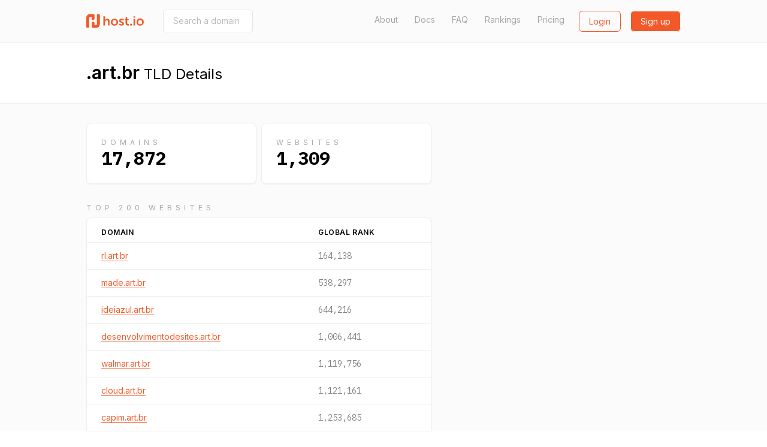

--- FILE ---
content_type: text/html; charset=utf-8
request_url: https://host.io/tld/art.br
body_size: 12215
content:
<!DOCTYPE html>
<html  style="scroll-behavior: smooth;">

<head>
    <title>.art.br TLD Details - host.io</title>
    <meta charset="utf-8">
    <meta name="google" value="notranslate">
    <meta name="viewport" content="width=device-width, initial-scale=1, shrink-to-fit=no, user-scalable=no">
    <meta name="description" content=".art.br TLD Details">
    <meta property="og:url" content="https://host.io">
    <meta property="og:type" content="website">
    <meta property="og:title" content=".art.br TLD Details - host.io">
    <meta property="og:description" content=".art.br TLD Details">
    <meta property="og:image" content="https://cdn.host.io/static/images/hostio/hostio-banner.png">
    <meta name="twitter:card" content="summary_large_image">

    <link href="https://cdn.host.io/static/images/hostio/hostio-logo.svg?v2" rel="shortcut icon" type="image/svg+xml">
    <link href="https://cdn.host.io/static/images/hostio/hostio-logo.svg?v2" rel="icon" type="image/svg+xml">

    <link href="https://fonts.googleapis.com/css?family=Inter:400,500,600|IBM+Plex+Mono:400,700" rel="stylesheet">
    

    <link rel="stylesheet" href="https://cdn.host.io/static/dist/tailwind.hostio.min.css">

    <!-- Google Tag Manager -->
    <script>
        dataLayer = [];
    </script>
    <script>(function(w,d,s,l,i){w[l]=w[l]||[];w[l].push({'gtm.start':
    new Date().getTime(),event:'gtm.js'});var f=d.getElementsByTagName(s)[0],
    j=d.createElement(s),dl=l!='dataLayer'?'&l='+l:'';j.async=true;j.src=
    'https://www.googletagmanager.com/gtm.js?id='+i+dl;f.parentNode.insertBefore(j,f);
    })(window,document,'script','dataLayer','GTM-TQVZN32');</script>
    <!-- End Google Tag Manager -->

    <style>
        #nav .active {
            font-weight: bold;
            color: #4299e1;
        }
        #nav .active::after {
            content: "→";
        }
    </style>

     
</head>



<body class="flex flex-col min-h-screen font-body">
    <svg xmlns="http://www.w3.org/2000/svg" style="display: none;">
    <symbol id="search" viewBox="0 0 13 13" >
        <path d="M5.52603 9.14671C3.5298 9.14671 1.90662 7.52227 1.90662 5.52667C1.90662 3.53043 3.5298 1.90662 5.52603 1.90662C7.52227 1.90662 9.14608 3.53043 9.14608 5.52667C9.14608 7.52227 7.52227 9.14671 5.52603 9.14671ZM10.0682 8.7209L9.91889 8.87025C10.6269 7.94173 11.0527 6.78504 11.0527 5.52667C11.0527 2.4748 8.57854 0 5.52603 0C2.47416 0 0 2.4748 0 5.52667C0 8.57854 2.47416 11.0533 5.52603 11.0533C6.7844 11.0533 7.94109 10.6275 8.87025 9.91953L8.72026 10.0689L11.652 13L13 11.652L10.0682 8.7209Z" />            
    </symbol>

    <symbol id="domains" viewBox="0 0 48 46">
        <path d="M44 0H4C1.79093 0 0 1.79093 0 4V41.3333C0 43.5424 1.79093 45.3333 4 45.3333H44C46.2091 45.3333 48 43.5424 48 41.3333V4C48 1.79093 46.2091 0 44 0ZM38.6667 33C38.6667 34.6569 37.3235 36 35.6667 36H12.3333C10.6765 36 9.33333 34.6569 9.33333 33V20.3333C9.33333 18.6765 10.6765 17.3333 12.3333 17.3333H16C16.7364 17.3333 17.3333 16.7364 17.3333 16C17.3333 15.2636 17.9303 14.6667 18.6667 14.6667C19.403 14.6667 20 14.0697 20 13.3333V12C20 10.5272 21.1939 9.33333 22.6667 9.33333H25.3333C26.8061 9.33333 28 10.5272 28 12V13.3333C28 14.0697 28.597 14.6667 29.3333 14.6667C30.0697 14.6667 30.6667 15.2636 30.6667 16C30.6667 16.7364 31.2636 17.3333 32 17.3333H35.6667C37.3235 17.3333 38.6667 18.6765 38.6667 20.3333V33Z" fill="#ffffff"/>
    </symbol>

    <symbol id="github" viewBox="0 0 24 24">
        <path d="M12 .297c-6.63 0-12 5.373-12 12 0 5.303 3.438 9.8 8.205 11.385.6.113.82-.258.82-.577 0-.285-.01-1.04-.015-2.04-3.338.724-4.042-1.61-4.042-1.61C4.422 18.07 3.633 17.7 3.633 17.7c-1.087-.744.084-.729.084-.729 1.205.084 1.838 1.236 1.838 1.236 1.07 1.835 2.809 1.305 3.495.998.108-.776.417-1.305.76-1.605-2.665-.3-5.466-1.332-5.466-5.93 0-1.31.465-2.38 1.235-3.22-.135-.303-.54-1.523.105-3.176 0 0 1.005-.322 3.3 1.23.96-.267 1.98-.399 3-.405 1.02.006 2.04.138 3 .405 2.28-1.552 3.285-1.23 3.285-1.23.645 1.653.24 2.873.12 3.176.765.84 1.23 1.91 1.23 3.22 0 4.61-2.805 5.625-5.475 5.92.42.36.81 1.096.81 2.22 0 1.606-.015 2.896-.015 3.286 0 .315.21.69.825.57C20.565 22.092 24 17.592 24 12.297c0-6.627-5.373-12-12-12"/>
    </symbol>

    <symbol id="github-white" viewBox="0 0 24 24">
        <path d="M12 .297c-6.63 0-12 5.373-12 12 0 5.303 3.438 9.8 8.205 11.385.6.113.82-.258.82-.577 0-.285-.01-1.04-.015-2.04-3.338.724-4.042-1.61-4.042-1.61C4.422 18.07 3.633 17.7 3.633 17.7c-1.087-.744.084-.729.084-.729 1.205.084 1.838 1.236 1.838 1.236 1.07 1.835 2.809 1.305 3.495.998.108-.776.417-1.305.76-1.605-2.665-.3-5.466-1.332-5.466-5.93 0-1.31.465-2.38 1.235-3.22-.135-.303-.54-1.523.105-3.176 0 0 1.005-.322 3.3 1.23.96-.267 1.98-.399 3-.405 1.02.006 2.04.138 3 .405 2.28-1.552 3.285-1.23 3.285-1.23.645 1.653.24 2.873.12 3.176.765.84 1.23 1.91 1.23 3.22 0 4.61-2.805 5.625-5.475 5.92.42.36.81 1.096.81 2.22 0 1.606-.015 2.896-.015 3.286 0 .315.21.69.825.57C20.565 22.092 24 17.592 24 12.297c0-6.627-5.373-12-12-12" fill="#ffffff" />
    </symbol>

    <symbol id="google" viewBox="0 0 24 24">
        <path d="M12.24 10.285V14.4h6.806c-.275 1.765-2.056 5.174-6.806 5.174-4.095 0-7.439-3.389-7.439-7.574s3.345-7.574 7.439-7.574c2.33 0 3.891.989 4.785 1.849l3.254-3.138C18.189 1.186 15.479 0 12.24 0c-6.635 0-12 5.365-12 12s5.365 12 12 12c6.926 0 11.52-4.869 11.52-11.726 0-.788-.085-1.39-.189-1.989H12.24z"/>
    </symbol>

    <symbol id="website" viewBox="0 0 50 46">
        <path d="M47.5 0H2.5C1 0 0 1 0 2.5V43.5C0 44.75 1 46 2.5 46H47.5C48.75 46 50 44.75 50 43.5V2.5C50 1 48.75 0 47.5 0ZM17.5 5C19 5 20 6 20 7.5C20 9 19 10 17.5 10C16 10 15 8.75 15 7.5C15 6 16 5 17.5 5ZM7.5 5C9 5 10 6 10 7.5C10 9 9 10 7.5 10C6 10 5 8.75 5 7.5C5 6 6 5 7.5 5ZM45 41H5V15H45V41Z" fill="#ffffff"/>
    </symbol>

    <symbol id="tld" viewBox="0 0 52 48">
        <path d="M38.6952 18.3924C39.0356 20.4982 39.2162 22.7162 39.2162 25.0023C39.2162 27.2866 39.0358 29.5031 38.6958 31.6075H44.5711C45.2721 29.5327 45.6522 27.3104 45.6522 25C45.6522 22.6896 45.2721 20.4673 44.5711 18.3924H38.6952ZM35.3866 18.3924H26.6304V31.6075H35.3872C35.7544 29.5357 35.9554 27.3164 35.9554 25.0023C35.9554 22.6864 35.7542 20.4656 35.3866 18.3924ZM34.3439 43.4198C38.0699 41.5245 41.1453 38.5319 43.1434 34.8684H38.0198C37.1771 38.1665 35.9193 41.0857 34.3439 43.4198ZM27.3303 45.5219C30.4183 44.1747 33.1177 40.2264 34.6408 34.8684H26.6304V45.5886C26.8648 45.5703 27.0981 45.5481 27.3303 45.5219ZM34.3401 6.57825C35.9167 8.91223 37.1755 11.8322 38.0189 15.1316H43.1434C41.1446 11.4669 38.0677 8.47339 34.3401 6.57825ZM27.3165 4.47651C27.0889 4.45107 26.8602 4.42933 26.6304 4.41135V15.1316H34.6398C33.1143 9.76749 30.4097 5.81749 27.3165 4.47651ZM11.3034 18.3924H5.42894C4.72792 20.4673 4.34783 22.6896 4.34783 25C4.34783 27.3104 4.72792 29.5327 5.42894 31.6075H11.3035C10.9633 29.5024 10.7827 27.2851 10.7827 25C10.7827 22.7148 10.9633 20.4975 11.3034 18.3924ZM14.612 18.3924C14.2447 20.4649 14.0436 22.685 14.0436 25C14.0436 27.3149 14.2448 29.535 14.6122 31.6075H23.3696V18.3924H14.612ZM15.6569 43.4202C14.0811 41.0863 12.8228 38.1668 11.9797 34.8684H6.85658C8.85487 38.5321 11.9306 41.525 15.6569 43.4202ZM22.6755 45.5226C22.9057 45.5484 23.1371 45.5705 23.3696 45.5886V34.8684H15.3589C16.8832 40.2291 19.5851 44.1783 22.6755 45.5226ZM15.656 6.58023C11.9301 8.47547 8.85472 11.4682 6.85658 15.1316H11.9795C12.8224 11.8333 14.0804 8.91404 15.656 6.58023ZM22.675 4.47746C19.5845 5.82174 16.8827 9.77063 15.3586 15.1316H23.3696V4.41135C23.1369 4.42955 22.9054 4.45161 22.675 4.47746ZM50 25C50 38.8006 38.8006 50 25 50C11.1994 50 0 38.8006 0 25C0 11.1994 11.1994 0 25 0C38.8006 0 50 11.1994 50 25Z"/>
    </symbol>

    <symbol id="dns" viewBox="0 0 38 29">
        <path fill-rule="evenodd" clip-rule="evenodd" d="M1.49823 0H36.0685C36.9008 0 37.5667 0.675389 37.5667 1.51963V11.8756C37.5667 12.7198 36.9008 13.3952 36.0685 13.3952H1.49823C0.665879 13.3952 0 12.7198 0 11.8756V1.51963C0 0.675389 0.665879 0 1.49823 0ZM1.49823 15.534H36.0685C36.9008 15.534 37.5667 16.2093 37.5667 17.0536V27.4096C37.5667 28.2538 36.9008 28.9292 36.0685 28.9292H1.49823C0.665879 28.9292 0 28.2538 0 27.4096V17.0536C0 16.2093 0.665879 15.534 1.49823 15.534ZM8.268 18.2355C10.4321 18.2355 12.2078 20.0366 12.2078 22.2316C12.2078 24.4266 10.4321 26.2276 8.268 26.2276C6.1039 26.2276 4.32822 24.4266 4.32822 22.2316C4.32822 20.0366 6.1039 18.2355 8.268 18.2355ZM8.268 2.70156C10.4321 2.70156 12.2078 4.5026 12.2078 6.69761C12.2078 8.89263 10.4321 10.6937 8.268 10.6937C6.1039 10.6937 4.32822 8.89263 4.32822 6.69761C4.32822 4.5026 6.1039 2.70156 8.268 2.70156Z" />
    </symbol>

    <symbol id="backlinks" viewBox="0 0 33 34">
        <path d="M28.2159 1.24506C26.022 -0.0130981 23.4754 -0.329943 21.0459 0.350328C18.6164 1.03106 16.5937 2.6282 15.3512 4.84842L14.4057 6.53825C14.3406 6.65355 14.2936 6.77439 14.2572 6.89661C15.4191 7.05941 16.5514 7.39286 17.6153 7.89787L18.3575 6.57238C19.1454 5.1648 20.4275 4.152 21.9681 3.72078C23.5077 3.28817 25.1225 3.49064 26.5131 4.28806C29.3837 5.935 30.3957 9.63798 28.7695 12.5435L25.5549 18.285C24.7671 19.6926 23.4854 20.7059 21.9453 21.1366C20.4043 21.5688 18.7899 21.3663 17.3993 20.5698C15.4979 19.4786 14.3488 17.4295 14.367 15.2453C13.5391 14.814 12.5617 14.7057 11.6595 14.957C11.3975 15.0299 11.1492 15.1327 10.9141 15.2577C10.9004 18.6867 12.7089 21.8981 15.6961 23.6124C17.2435 24.4988 18.9654 24.9185 20.6982 24.8507C21.4227 24.8221 22.1499 24.7086 22.8662 24.5075C25.2961 23.8273 27.3183 22.2301 28.5613 20.0099L31.7763 14.268C34.3402 9.68456 32.7436 3.843 28.2159 1.24506ZM14.649 27.3306C13.8612 28.7386 12.579 29.7514 11.0385 30.1831C9.49796 30.6138 7.88406 30.4123 6.49343 29.6144C5.10189 28.817 4.10129 27.5192 3.67572 25.9599C3.24969 24.401 3.44835 22.7674 4.23662 21.3603L7.4512 15.6179C8.23901 14.2103 9.52074 13.1975 11.0608 12.7663C12.6014 12.3346 14.2157 12.5366 15.6054 13.334C17.5078 14.4248 18.656 16.4739 18.6378 18.6591C19.467 19.0907 20.4458 19.1991 21.3466 18.9464C21.6081 18.8735 21.856 18.7702 22.0916 18.6457C22.1048 15.2162 20.2963 12.0049 17.3091 10.292C15.1161 9.03381 12.5686 8.71604 10.14 9.39631C7.71046 10.077 5.68785 11.6746 4.44531 13.8949L1.23072 19.6368C-0.0122788 21.857 -0.326219 24.4342 0.345859 26.8933C1.01794 29.3525 2.59629 31.3997 4.78977 32.6574C6.33715 33.5443 8.05858 33.9645 9.7914 33.8971C10.5163 33.8681 11.2431 33.7542 11.9594 33.554C14.3893 32.8733 16.4115 31.2761 17.6545 29.0559L18.5999 27.3656C18.6642 27.2521 18.7111 27.1336 18.7471 27.0128C17.5902 26.85 16.458 26.5147 15.3899 26.0064L14.649 27.3306Z" />
    </symbol>

    <symbol id="redirects" viewBox="0 0 35 34">
        <path d="M34.4663 18.1506L29.1194 13.9315C28.6386 13.5503 27.9715 13.5503 27.4893 13.9315L22.1425 18.1506C21.5509 18.6206 21.4348 19.5024 21.8859 20.1184C22.3343 20.7344 23.1811 20.8582 23.7753 20.3884L26.9531 17.8809V26.3233C26.9531 28.6382 25.1323 30.5188 22.9015 30.5188C20.6677 30.5188 18.8498 28.6146 18.8498 26.2758V7.00933C18.8498 3.14463 15.8192 0 12.0971 0C8.37496 0 5.34432 3.16432 5.34432 7.05574V15.0369L2.16512 12.5265C1.57088 12.0568 0.724079 12.1791 0.274346 12.7979C-0.175388 13.4139 -0.0605912 14.2957 0.533652 14.7654L5.87914 18.9845C6.12088 19.1776 6.40855 19.2714 6.69487 19.2714C6.98119 19.2714 7.26885 19.18 7.5106 18.9856L12.8561 14.7665C13.4517 14.2968 13.5678 13.415 13.1167 12.799C12.667 12.1802 11.8202 12.0564 11.2246 12.5276L8.04542 15.0351V7.05398C8.04542 4.71519 9.86326 2.81097 12.0971 2.81097C14.3309 2.81097 16.1487 4.6955 16.1487 7.00757V26.2776C16.1487 30.169 19.178 33.3333 22.9015 33.3333C26.6233 33.3333 29.6543 30.1887 29.6543 26.3237V17.8833L32.8335 20.3909C33.0806 20.5839 33.3656 20.6767 33.6492 20.6767C34.0597 20.6767 34.4636 20.4823 34.7279 20.1198C35.1753 19.5021 35.0592 18.6206 34.4663 18.1506Z"/>
    </symbol>

    <symbol id="logo" viewBox="0 0 107.051 25.771">
        <g id="Group_7" data-name="Group 7" transform="translate(-72 168.771)">
            <path id="Union_2" data-name="Union 2" fill="#231f1f" d="M61.747,11.008a6.794,6.794,0,1,1,6.8,6.459A6.481,6.481,0,0,1,61.747,11.008Zm3.114,0a3.669,3.669,0,1,0,7.33,0,3.669,3.669,0,1,0-7.33,0ZM28.9,15.652,30.3,13.5a5.161,5.161,0,0,0,3.363,1.355c.869,0,1.62-.388,1.62-1.113,0-1.839-6-1.593-6-5.564,0-2.3,2.056-3.628,4.717-3.628a5.913,5.913,0,0,1,4.136,1.4L37,8.225A4.689,4.689,0,0,0,33.98,7.161c-.8,0-1.572.339-1.572,1.112,0,1.737,6,1.525,6,5.493,0,2.056-1.791,3.7-4.718,3.7A6.9,6.9,0,0,1,28.9,15.652ZM13.912,11.008a6.478,6.478,0,0,1,6.767-6.459,6.467,6.467,0,1,1,.03,12.917A6.479,6.479,0,0,1,13.912,11.008Zm3.114,0a3.669,3.669,0,1,0,7.33,0,3.669,3.669,0,1,0-7.33,0ZM46.53,17.3c-1.717,0-5.128-.507-5.128-4.644V7.475H39.81V5.031h1.668V1.475h3V5.031H47.28V7.475H44.475v4.789a2.194,2.194,0,0,0,2.444,2.324,2.86,2.86,0,0,0,.556-.048v2.684a5.3,5.3,0,0,1-.876.073Zm9.673-.12V4.839h3.072V17.177Zm-6.337,0V14.1H52.94v3.074Zm-41.3,0V9.87c0-1.5-.388-2.516-1.96-2.516A3.472,3.472,0,0,0,3.266,9.919a5.568,5.568,0,0,0-.193,1.593v5.661H0V0H3.074V5.952a10.259,10.259,0,0,1-.049,1.04h.049A4.75,4.75,0,0,1,7.33,4.549c2.735,0,4.282,1.426,4.282,4.692v7.935ZM56.2,2.733V0h3.04V2.733Z" transform="translate(103.733 -164.619)"/>
            <path id="Union_1" data-name="Union 1" fill="#00aeef" d="M11.969,25.771a2.027,2.027,0,0,1-2.027-2.027v-7a2.027,2.027,0,0,1,2.027-2.027h1.3A2.027,2.027,0,0,1,15.3,16.747v3.667h2.677a1.907,1.907,0,0,0,1.908-1.907V2.027A2.027,2.027,0,0,1,21.911,0h1.3a2.027,2.027,0,0,1,2.027,2.027V18.942a6.829,6.829,0,0,1-6.829,6.829Zm-9.942,0A2.027,2.027,0,0,1,0,23.744V6.829A6.829,6.829,0,0,1,6.829,0h6.443A2.027,2.027,0,0,1,15.3,2.027v7a2.027,2.027,0,0,1-2.027,2.027h-1.3A2.027,2.027,0,0,1,9.942,9.024V5.357H7.259a1.907,1.907,0,0,0-1.9,1.907v16.48A2.027,2.027,0,0,1,3.33,25.771Z" transform="translate(72 -168.771)"/>
        </g>
    </symbol>

    <symbol id="logo-sm-orange">
        <defs>
            <style>
        
            .cls-2 {
                fill: #f35929;
            }
            </style>
        </defs>
        <g id="Group_7" data-name="Group 7" transform="translate(-72 168.771)">
            <path id="Union_1" data-name="Union 1" class="cls-2" d="M11.969,25.771a2.027,2.027,0,0,1-2.027-2.027v-7a2.027,2.027,0,0,1,2.027-2.027h1.3A2.027,2.027,0,0,1,15.3,16.747v3.667h2.677a1.907,1.907,0,0,0,1.908-1.907V2.027A2.027,2.027,0,0,1,21.911,0h1.3a2.027,2.027,0,0,1,2.027,2.027V18.942a6.829,6.829,0,0,1-6.829,6.829Zm-9.942,0A2.027,2.027,0,0,1,0,23.744V6.829A6.829,6.829,0,0,1,6.829,0h6.443A2.027,2.027,0,0,1,15.3,2.027v7a2.027,2.027,0,0,1-2.027,2.027h-1.3A2.027,2.027,0,0,1,9.942,9.024V5.357H7.259a1.907,1.907,0,0,0-1.9,1.907v16.48A2.027,2.027,0,0,1,3.33,25.771Z" transform="translate(72 -168.771)"/>
        </g>
    </symbol>

    <symbol id="logo-sm">
        <g id="Group_7" data-name="Group 7" transform="translate(-72 168.771)">
            <path id="Union_1" data-name="Union 1" fill="#24B2C6" d="M11.969,25.771a2.027,2.027,0,0,1-2.027-2.027v-7a2.027,2.027,0,0,1,2.027-2.027h1.3A2.027,2.027,0,0,1,15.3,16.747v3.667h2.677a1.907,1.907,0,0,0,1.908-1.907V2.027A2.027,2.027,0,0,1,21.911,0h1.3a2.027,2.027,0,0,1,2.027,2.027V18.942a6.829,6.829,0,0,1-6.829,6.829Zm-9.942,0A2.027,2.027,0,0,1,0,23.744V6.829A6.829,6.829,0,0,1,6.829,0h6.443A2.027,2.027,0,0,1,15.3,2.027v7a2.027,2.027,0,0,1-2.027,2.027h-1.3A2.027,2.027,0,0,1,9.942,9.024V5.357H7.259a1.907,1.907,0,0,0-1.9,1.907v16.48A2.027,2.027,0,0,1,3.33,25.771Z" transform="translate(72 -168.771)"/>
        </g>
    </symbol>


    <symbol id="menu-toggle">
        <g>
        <path d="M1 6L7 2L13 6" stroke="white" stroke-width="2" stroke-linecap="round" fill="none" />
    </g>
    </symbol>

    <symbol id="logo-white" viewBox="0 0 107.051 25.771">
        <defs>
            <style>
            .cls-1 {
                fill: #ffffff;
            }
        
            .cls-2 {
                fill: #ffffff;
            }
            </style>
        </defs>
        <g id="Group_7" data-name="Group 7" transform="translate(-72 168.771)">
            <path id="Union_2" data-name="Union 2" class="cls-1" d="M61.747,11.008a6.794,6.794,0,1,1,6.8,6.459A6.481,6.481,0,0,1,61.747,11.008Zm3.114,0a3.669,3.669,0,1,0,7.33,0,3.669,3.669,0,1,0-7.33,0ZM28.9,15.652,30.3,13.5a5.161,5.161,0,0,0,3.363,1.355c.869,0,1.62-.388,1.62-1.113,0-1.839-6-1.593-6-5.564,0-2.3,2.056-3.628,4.717-3.628a5.913,5.913,0,0,1,4.136,1.4L37,8.225A4.689,4.689,0,0,0,33.98,7.161c-.8,0-1.572.339-1.572,1.112,0,1.737,6,1.525,6,5.493,0,2.056-1.791,3.7-4.718,3.7A6.9,6.9,0,0,1,28.9,15.652ZM13.912,11.008a6.478,6.478,0,0,1,6.767-6.459,6.467,6.467,0,1,1,.03,12.917A6.479,6.479,0,0,1,13.912,11.008Zm3.114,0a3.669,3.669,0,1,0,7.33,0,3.669,3.669,0,1,0-7.33,0ZM46.53,17.3c-1.717,0-5.128-.507-5.128-4.644V7.475H39.81V5.031h1.668V1.475h3V5.031H47.28V7.475H44.475v4.789a2.194,2.194,0,0,0,2.444,2.324,2.86,2.86,0,0,0,.556-.048v2.684a5.3,5.3,0,0,1-.876.073Zm9.673-.12V4.839h3.072V17.177Zm-6.337,0V14.1H52.94v3.074Zm-41.3,0V9.87c0-1.5-.388-2.516-1.96-2.516A3.472,3.472,0,0,0,3.266,9.919a5.568,5.568,0,0,0-.193,1.593v5.661H0V0H3.074V5.952a10.259,10.259,0,0,1-.049,1.04h.049A4.75,4.75,0,0,1,7.33,4.549c2.735,0,4.282,1.426,4.282,4.692v7.935ZM56.2,2.733V0h3.04V2.733Z" transform="translate(103.733 -164.619)"/>
            <path id="Union_1" data-name="Union 1" class="cls-2" d="M11.969,25.771a2.027,2.027,0,0,1-2.027-2.027v-7a2.027,2.027,0,0,1,2.027-2.027h1.3A2.027,2.027,0,0,1,15.3,16.747v3.667h2.677a1.907,1.907,0,0,0,1.908-1.907V2.027A2.027,2.027,0,0,1,21.911,0h1.3a2.027,2.027,0,0,1,2.027,2.027V18.942a6.829,6.829,0,0,1-6.829,6.829Zm-9.942,0A2.027,2.027,0,0,1,0,23.744V6.829A6.829,6.829,0,0,1,6.829,0h6.443A2.027,2.027,0,0,1,15.3,2.027v7a2.027,2.027,0,0,1-2.027,2.027h-1.3A2.027,2.027,0,0,1,9.942,9.024V5.357H7.259a1.907,1.907,0,0,0-1.9,1.907v16.48A2.027,2.027,0,0,1,3.33,25.771Z" transform="translate(72 -168.771)"/>
        </g>
    </symbol>

    <symbol id="logo-orange" viewBox="0 0 107.051 25.771">
        <defs>
            <style>
            .cls-1 {
                fill: #F35928;
            }
        
            .cls-2 {
                fill: #F35928;
            }
            </style>
        </defs>
        <g id="Group_7" data-name="Group 7" transform="translate(-72 168.771)">
            <path id="Union_2" data-name="Union 2" class="cls-1" d="M61.747,11.008a6.794,6.794,0,1,1,6.8,6.459A6.481,6.481,0,0,1,61.747,11.008Zm3.114,0a3.669,3.669,0,1,0,7.33,0,3.669,3.669,0,1,0-7.33,0ZM28.9,15.652,30.3,13.5a5.161,5.161,0,0,0,3.363,1.355c.869,0,1.62-.388,1.62-1.113,0-1.839-6-1.593-6-5.564,0-2.3,2.056-3.628,4.717-3.628a5.913,5.913,0,0,1,4.136,1.4L37,8.225A4.689,4.689,0,0,0,33.98,7.161c-.8,0-1.572.339-1.572,1.112,0,1.737,6,1.525,6,5.493,0,2.056-1.791,3.7-4.718,3.7A6.9,6.9,0,0,1,28.9,15.652ZM13.912,11.008a6.478,6.478,0,0,1,6.767-6.459,6.467,6.467,0,1,1,.03,12.917A6.479,6.479,0,0,1,13.912,11.008Zm3.114,0a3.669,3.669,0,1,0,7.33,0,3.669,3.669,0,1,0-7.33,0ZM46.53,17.3c-1.717,0-5.128-.507-5.128-4.644V7.475H39.81V5.031h1.668V1.475h3V5.031H47.28V7.475H44.475v4.789a2.194,2.194,0,0,0,2.444,2.324,2.86,2.86,0,0,0,.556-.048v2.684a5.3,5.3,0,0,1-.876.073Zm9.673-.12V4.839h3.072V17.177Zm-6.337,0V14.1H52.94v3.074Zm-41.3,0V9.87c0-1.5-.388-2.516-1.96-2.516A3.472,3.472,0,0,0,3.266,9.919a5.568,5.568,0,0,0-.193,1.593v5.661H0V0H3.074V5.952a10.259,10.259,0,0,1-.049,1.04h.049A4.75,4.75,0,0,1,7.33,4.549c2.735,0,4.282,1.426,4.282,4.692v7.935ZM56.2,2.733V0h3.04V2.733Z" transform="translate(103.733 -164.619)"/>
            <path id="Union_1" data-name="Union 1" class="cls-2" d="M11.969,25.771a2.027,2.027,0,0,1-2.027-2.027v-7a2.027,2.027,0,0,1,2.027-2.027h1.3A2.027,2.027,0,0,1,15.3,16.747v3.667h2.677a1.907,1.907,0,0,0,1.908-1.907V2.027A2.027,2.027,0,0,1,21.911,0h1.3a2.027,2.027,0,0,1,2.027,2.027V18.942a6.829,6.829,0,0,1-6.829,6.829Zm-9.942,0A2.027,2.027,0,0,1,0,23.744V6.829A6.829,6.829,0,0,1,6.829,0h6.443A2.027,2.027,0,0,1,15.3,2.027v7a2.027,2.027,0,0,1-2.027,2.027h-1.3A2.027,2.027,0,0,1,9.942,9.024V5.357H7.259a1.907,1.907,0,0,0-1.9,1.907v16.48A2.027,2.027,0,0,1,3.33,25.771Z" transform="translate(72 -168.771)"/>
        </g>
    </symbol>
</svg>
    <header>
        <nav class="py-4 
bg-gray-100 border-b
">
            <div class="flex items-center justify-between max-w-5xl mx-auto px-4">
                <div class="flex items-center">
                    <a href="/" class="sm:block hidden">
                        <svg class="w-24 h-8">
                            <use xlink:href="#logo-orange" />
                        </svg>
                    </a>
                    <a href="/" class="sm:hidden">
                        <svg class="w-8 h-8">
                            <use xlink:href="#logo-sm-orange" />
                        </svg>
                    </a>
                    
                        <form class="ml-8 hidden sm:block" action="/search" method="get"
                            x-cloak x-data='{expand: false}'>
                            <input
                                @focus='expand = true'
                                @blur='expand = false'
                                :style="`width: ${expand ? '300px' : '150px'}`"
                                class="px-4 py-2 border border-gray-300 rounded text-sm transition-all duration-300" 
                                name="domain"
                                type="text"
                                placeholder="Search a domain (i.e. facebook.com)">
                        </form>
                    
                </div>

                <div class="flex lg:w-3/4 justify-end">
                    <div class="flex justify-end lg:block hidden text-gray-600 text-sm">
                        <a class="
    
" href="/about">About</a>
                        <a class="ml-6 
    
" href="/docs">Docs</a>
                        <a class="ml-6 
    
" href="/faq">FAQ</a>
                        <a class="ml-6 
    
" href="/rankings">Rankings</a>
                        <a class="ml-6 
    
" href="/pricing">Pricing</a>
                    </div>
                    <div class="flex">
                        
                        <span class="ml-6">
                            <a
                                class="btn btn-secondary-hollow"
                                href="/login">Login</a>
                        </span>
                        <span class="ml-4">
                            <a
                                class="btn btn-secondary"
                                href="/signup">Sign up</a>
                        </span>
                        

                        <div x-data="{ open: false }" class="relative" x-cloak>
                            <a class="lg:hidden bg-secondary-600 flex items-center p-2 rounded ml-2 -mt-1 opacity-50" @click="open = true">
                                <svg class="w-4 h-3 mt-1">
                                    <use xlink:href="#menu-toggle" />
                                </svg>
                            </a>
                            <div x-show="open" @click.away="open = false"
                                class="absolute bg-white -ml-20 rounded text-sm mt-2 text-gray-700 font-medium text-center border">
                                <div class="px-3 py-2 border-b"><a href="/about">About</a></div>
                                <div class="px-3 py-2 border-b"><a href="/docs">Documentation</a></div>
                                <div class="px-3 py-2 border-b"><a href="/faq">FAQ</a></div>
                                <div class="px-3 py-2 border-b"><a href="/pricing">Pricing</a></div>
                                <div class="px-3 py-2"><a href="/rankings">Rankings</a></div>
                            </div>
                        </div>
                    </div>
                </div>
            </div>
        </nav>
    </header>


    
<div>
    <div class="mx-auto max-w-5xl py-8 px-4">
        
        <div class="text-2xl">
            <span class="font-bold text-3xl">.art.br</span> TLD Details
        </div>
    </div>
    <div class="bg-gray-100 border-t border-gray-200">
        <div class="max-w-5xl mx-auto px-4 pt-8">
            <div class="flex max-w-xl justify-between mb-4 flex-col sm:flex-row">
                <div class="text-sm bg-white border py-4 sm:w-1/2 sm:mr-2 rounded-lg shadow-sm">        
                    <div class="px-6 py-2">
                        <div class="uppercase text-gray-600 text-xs tracking-widest font-bol">Domains</div>
                        <div class="font-mono text-3xl font-bold">
                            17,872
                        </div>
                    </div>
                </div>
                <div class="text-sm bg-white border py-4 sm:w-1/2 mt-2 sm:mt-0 rounded-lg shadow-sm">        
                    <div class="px-6 py-2">
                        <div class="uppercase text-gray-600 text-xs tracking-widest">Websites</div>
                        <div class="font-mono text-3xl font-bold">
                            1,309
                        </div>
                    </div>
                </div>
            </div>
            <div class="uppercase text-gray-600 text-xs tracking-widest mt-8 mb-2">
                Top 200 Websites
            </div>
            <div class="text-sm bg-white border max-w-xl rounded-lg shadow-sm">        
                <div class="overflow-scroll">
                    <table class="w-full">
                        <thead class="text-left text-xs uppercase font-semibold tracking-wide border-b">
                            <th class="pt-4 pb-2 pl-6">Domain</th>
                            <th class="pt-4 pb-2 w-30  pr-6">Global Rank</th>
                        </thead>
                        <tbody>
                            
                            <tr class="border-b">
                                <td class="py-3 pl-6">
                                    <a href="/rl.art.br" class="border-b border-secondary-600 text-secondary-600">rl.art.br</a>
                                </td>
                                <td class="py-3 font-mono text-gray-700  pr-6">
                                    164,138
                                </td>
                            </tr>
                            
                            <tr class="border-b">
                                <td class="py-3 pl-6">
                                    <a href="/made.art.br" class="border-b border-secondary-600 text-secondary-600">made.art.br</a>
                                </td>
                                <td class="py-3 font-mono text-gray-700  pr-6">
                                    538,297
                                </td>
                            </tr>
                            
                            <tr class="border-b">
                                <td class="py-3 pl-6">
                                    <a href="/ideiazul.art.br" class="border-b border-secondary-600 text-secondary-600">ideiazul.art.br</a>
                                </td>
                                <td class="py-3 font-mono text-gray-700  pr-6">
                                    644,216
                                </td>
                            </tr>
                            
                            <tr class="border-b">
                                <td class="py-3 pl-6">
                                    <a href="/desenvolvimentodesites.art.br" class="border-b border-secondary-600 text-secondary-600">desenvolvimentodesites.art.br</a>
                                </td>
                                <td class="py-3 font-mono text-gray-700  pr-6">
                                    1,006,441
                                </td>
                            </tr>
                            
                            <tr class="border-b">
                                <td class="py-3 pl-6">
                                    <a href="/walmar.art.br" class="border-b border-secondary-600 text-secondary-600">walmar.art.br</a>
                                </td>
                                <td class="py-3 font-mono text-gray-700  pr-6">
                                    1,119,756
                                </td>
                            </tr>
                            
                            <tr class="border-b">
                                <td class="py-3 pl-6">
                                    <a href="/cloud.art.br" class="border-b border-secondary-600 text-secondary-600">cloud.art.br</a>
                                </td>
                                <td class="py-3 font-mono text-gray-700  pr-6">
                                    1,121,161
                                </td>
                            </tr>
                            
                            <tr class="border-b">
                                <td class="py-3 pl-6">
                                    <a href="/capim.art.br" class="border-b border-secondary-600 text-secondary-600">capim.art.br</a>
                                </td>
                                <td class="py-3 font-mono text-gray-700  pr-6">
                                    1,253,685
                                </td>
                            </tr>
                            
                            <tr class="border-b">
                                <td class="py-3 pl-6">
                                    <a href="/spfoodfilmfest.art.br" class="border-b border-secondary-600 text-secondary-600">spfoodfilmfest.art.br</a>
                                </td>
                                <td class="py-3 font-mono text-gray-700  pr-6">
                                    1,787,244
                                </td>
                            </tr>
                            
                            <tr class="border-b">
                                <td class="py-3 pl-6">
                                    <a href="/leoastudio.art.br" class="border-b border-secondary-600 text-secondary-600">leoastudio.art.br</a>
                                </td>
                                <td class="py-3 font-mono text-gray-700  pr-6">
                                    1,885,098
                                </td>
                            </tr>
                            
                            <tr class="border-b">
                                <td class="py-3 pl-6">
                                    <a href="/criswarde.art.br" class="border-b border-secondary-600 text-secondary-600">criswarde.art.br</a>
                                </td>
                                <td class="py-3 font-mono text-gray-700  pr-6">
                                    2,051,982
                                </td>
                            </tr>
                            
                            <tr class="border-b">
                                <td class="py-3 pl-6">
                                    <a href="/jf.art.br" class="border-b border-secondary-600 text-secondary-600">jf.art.br</a>
                                </td>
                                <td class="py-3 font-mono text-gray-700  pr-6">
                                    2,184,197
                                </td>
                            </tr>
                            
                            <tr class="border-b">
                                <td class="py-3 pl-6">
                                    <a href="/leilaodearte.art.br" class="border-b border-secondary-600 text-secondary-600">leilaodearte.art.br</a>
                                </td>
                                <td class="py-3 font-mono text-gray-700  pr-6">
                                    2,254,594
                                </td>
                            </tr>
                            
                            <tr class="border-b">
                                <td class="py-3 pl-6">
                                    <a href="/merakistudio.art.br" class="border-b border-secondary-600 text-secondary-600">merakistudio.art.br</a>
                                </td>
                                <td class="py-3 font-mono text-gray-700  pr-6">
                                    2,514,661
                                </td>
                            </tr>
                            
                            <tr class="border-b">
                                <td class="py-3 pl-6">
                                    <a href="/sati.art.br" class="border-b border-secondary-600 text-secondary-600">sati.art.br</a>
                                </td>
                                <td class="py-3 font-mono text-gray-700  pr-6">
                                    2,924,495
                                </td>
                            </tr>
                            
                            <tr class="border-b">
                                <td class="py-3 pl-6">
                                    <a href="/molina.art.br" class="border-b border-secondary-600 text-secondary-600">molina.art.br</a>
                                </td>
                                <td class="py-3 font-mono text-gray-700  pr-6">
                                    2,928,235
                                </td>
                            </tr>
                            
                            <tr class="border-b">
                                <td class="py-3 pl-6">
                                    <a href="/festivalcinesul.art.br" class="border-b border-secondary-600 text-secondary-600">festivalcinesul.art.br</a>
                                </td>
                                <td class="py-3 font-mono text-gray-700  pr-6">
                                    2,934,751
                                </td>
                            </tr>
                            
                            <tr class="border-b">
                                <td class="py-3 pl-6">
                                    <a href="/feelgood.art.br" class="border-b border-secondary-600 text-secondary-600">feelgood.art.br</a>
                                </td>
                                <td class="py-3 font-mono text-gray-700  pr-6">
                                    3,256,152
                                </td>
                            </tr>
                            
                            <tr class="border-b">
                                <td class="py-3 pl-6">
                                    <a href="/ckaserralheria.art.br" class="border-b border-secondary-600 text-secondary-600">ckaserralheria.art.br</a>
                                </td>
                                <td class="py-3 font-mono text-gray-700  pr-6">
                                    3,258,047
                                </td>
                            </tr>
                            
                            <tr class="border-b">
                                <td class="py-3 pl-6">
                                    <a href="/agenciaprint.art.br" class="border-b border-secondary-600 text-secondary-600">agenciaprint.art.br</a>
                                </td>
                                <td class="py-3 font-mono text-gray-700  pr-6">
                                    3,262,821
                                </td>
                            </tr>
                            
                            <tr class="border-b">
                                <td class="py-3 pl-6">
                                    <a href="/visible.art.br" class="border-b border-secondary-600 text-secondary-600">visible.art.br</a>
                                </td>
                                <td class="py-3 font-mono text-gray-700  pr-6">
                                    3,291,748
                                </td>
                            </tr>
                            
                            <tr class="border-b">
                                <td class="py-3 pl-6">
                                    <a href="/donanaestacaocultural.art.br" class="border-b border-secondary-600 text-secondary-600">donanaestacaocultural.art.br</a>
                                </td>
                                <td class="py-3 font-mono text-gray-700  pr-6">
                                    3,610,504
                                </td>
                            </tr>
                            
                            <tr class="border-b">
                                <td class="py-3 pl-6">
                                    <a href="/conexidade.art.br" class="border-b border-secondary-600 text-secondary-600">conexidade.art.br</a>
                                </td>
                                <td class="py-3 font-mono text-gray-700  pr-6">
                                    3,628,553
                                </td>
                            </tr>
                            
                            <tr class="border-b">
                                <td class="py-3 pl-6">
                                    <a href="/oxe.art.br" class="border-b border-secondary-600 text-secondary-600">oxe.art.br</a>
                                </td>
                                <td class="py-3 font-mono text-gray-700  pr-6">
                                    3,682,548
                                </td>
                            </tr>
                            
                            <tr class="border-b">
                                <td class="py-3 pl-6">
                                    <a href="/d2h.art.br" class="border-b border-secondary-600 text-secondary-600">d2h.art.br</a>
                                </td>
                                <td class="py-3 font-mono text-gray-700  pr-6">
                                    3,772,792
                                </td>
                            </tr>
                            
                            <tr class="border-b">
                                <td class="py-3 pl-6">
                                    <a href="/graficasantana.art.br" class="border-b border-secondary-600 text-secondary-600">graficasantana.art.br</a>
                                </td>
                                <td class="py-3 font-mono text-gray-700  pr-6">
                                    3,772,792
                                </td>
                            </tr>
                            
                            <tr class="border-b">
                                <td class="py-3 pl-6">
                                    <a href="/mw2.art.br" class="border-b border-secondary-600 text-secondary-600">mw2.art.br</a>
                                </td>
                                <td class="py-3 font-mono text-gray-700  pr-6">
                                    3,772,792
                                </td>
                            </tr>
                            
                            <tr class="border-b">
                                <td class="py-3 pl-6">
                                    <a href="/tefo.art.br" class="border-b border-secondary-600 text-secondary-600">tefo.art.br</a>
                                </td>
                                <td class="py-3 font-mono text-gray-700  pr-6">
                                    3,859,989
                                </td>
                            </tr>
                            
                            <tr class="border-b">
                                <td class="py-3 pl-6">
                                    <a href="/rodrigobraga.art.br" class="border-b border-secondary-600 text-secondary-600">rodrigobraga.art.br</a>
                                </td>
                                <td class="py-3 font-mono text-gray-700  pr-6">
                                    3,869,365
                                </td>
                            </tr>
                            
                            <tr class="border-b">
                                <td class="py-3 pl-6">
                                    <a href="/mystique.art.br" class="border-b border-secondary-600 text-secondary-600">mystique.art.br</a>
                                </td>
                                <td class="py-3 font-mono text-gray-700  pr-6">
                                    3,869,665
                                </td>
                            </tr>
                            
                            <tr class="border-b">
                                <td class="py-3 pl-6">
                                    <a href="/moliva.art.br" class="border-b border-secondary-600 text-secondary-600">moliva.art.br</a>
                                </td>
                                <td class="py-3 font-mono text-gray-700  pr-6">
                                    3,874,328
                                </td>
                            </tr>
                            
                            <tr class="border-b">
                                <td class="py-3 pl-6">
                                    <a href="/deniseteixeira.art.br" class="border-b border-secondary-600 text-secondary-600">deniseteixeira.art.br</a>
                                </td>
                                <td class="py-3 font-mono text-gray-700  pr-6">
                                    3,874,908
                                </td>
                            </tr>
                            
                            <tr class="border-b">
                                <td class="py-3 pl-6">
                                    <a href="/lara.art.br" class="border-b border-secondary-600 text-secondary-600">lara.art.br</a>
                                </td>
                                <td class="py-3 font-mono text-gray-700  pr-6">
                                    3,880,005
                                </td>
                            </tr>
                            
                            <tr class="border-b">
                                <td class="py-3 pl-6">
                                    <a href="/intermanus.art.br" class="border-b border-secondary-600 text-secondary-600">intermanus.art.br</a>
                                </td>
                                <td class="py-3 font-mono text-gray-700  pr-6">
                                    3,906,455
                                </td>
                            </tr>
                            
                            <tr class="border-b">
                                <td class="py-3 pl-6">
                                    <a href="/quipus.art.br" class="border-b border-secondary-600 text-secondary-600">quipus.art.br</a>
                                </td>
                                <td class="py-3 font-mono text-gray-700  pr-6">
                                    3,907,275
                                </td>
                            </tr>
                            
                            <tr class="border-b">
                                <td class="py-3 pl-6">
                                    <a href="/faerj.art.br" class="border-b border-secondary-600 text-secondary-600">faerj.art.br</a>
                                </td>
                                <td class="py-3 font-mono text-gray-700  pr-6">
                                    3,907,756
                                </td>
                            </tr>
                            
                            <tr class="border-b">
                                <td class="py-3 pl-6">
                                    <a href="/bagdemao.art.br" class="border-b border-secondary-600 text-secondary-600">bagdemao.art.br</a>
                                </td>
                                <td class="py-3 font-mono text-gray-700  pr-6">
                                    3,910,743
                                </td>
                            </tr>
                            
                            <tr class="border-b">
                                <td class="py-3 pl-6">
                                    <a href="/daniellereis.art.br" class="border-b border-secondary-600 text-secondary-600">daniellereis.art.br</a>
                                </td>
                                <td class="py-3 font-mono text-gray-700  pr-6">
                                    3,916,583
                                </td>
                            </tr>
                            
                            <tr class="border-b">
                                <td class="py-3 pl-6">
                                    <a href="/wagnermaltatavares.art.br" class="border-b border-secondary-600 text-secondary-600">wagnermaltatavares.art.br</a>
                                </td>
                                <td class="py-3 font-mono text-gray-700  pr-6">
                                    3,916,748
                                </td>
                            </tr>
                            
                            <tr class="border-b">
                                <td class="py-3 pl-6">
                                    <a href="/soul.art.br" class="border-b border-secondary-600 text-secondary-600">soul.art.br</a>
                                </td>
                                <td class="py-3 font-mono text-gray-700  pr-6">
                                    3,929,860
                                </td>
                            </tr>
                            
                            <tr class="border-b">
                                <td class="py-3 pl-6">
                                    <a href="/sistemaengenharia.art.br" class="border-b border-secondary-600 text-secondary-600">sistemaengenharia.art.br</a>
                                </td>
                                <td class="py-3 font-mono text-gray-700  pr-6">
                                    3,970,540
                                </td>
                            </tr>
                            
                            <tr class="border-b">
                                <td class="py-3 pl-6">
                                    <a href="/iolandacimino.art.br" class="border-b border-secondary-600 text-secondary-600">iolandacimino.art.br</a>
                                </td>
                                <td class="py-3 font-mono text-gray-700  pr-6">
                                    4,063,082
                                </td>
                            </tr>
                            
                            <tr class="border-b">
                                <td class="py-3 pl-6">
                                    <a href="/cumbuca.art.br" class="border-b border-secondary-600 text-secondary-600">cumbuca.art.br</a>
                                </td>
                                <td class="py-3 font-mono text-gray-700  pr-6">
                                    4,070,892
                                </td>
                            </tr>
                            
                            <tr class="border-b">
                                <td class="py-3 pl-6">
                                    <a href="/artistico.art.br" class="border-b border-secondary-600 text-secondary-600">artistico.art.br</a>
                                </td>
                                <td class="py-3 font-mono text-gray-700  pr-6">
                                    4,070,892
                                </td>
                            </tr>
                            
                            <tr class="border-b">
                                <td class="py-3 pl-6">
                                    <a href="/casabonita.art.br" class="border-b border-secondary-600 text-secondary-600">casabonita.art.br</a>
                                </td>
                                <td class="py-3 font-mono text-gray-700  pr-6">
                                    4,074,009
                                </td>
                            </tr>
                            
                            <tr class="border-b">
                                <td class="py-3 pl-6">
                                    <a href="/viu.art.br" class="border-b border-secondary-600 text-secondary-600">viu.art.br</a>
                                </td>
                                <td class="py-3 font-mono text-gray-700  pr-6">
                                    4,534,543
                                </td>
                            </tr>
                            
                            <tr class="border-b">
                                <td class="py-3 pl-6">
                                    <a href="/criarte.art.br" class="border-b border-secondary-600 text-secondary-600">criarte.art.br</a>
                                </td>
                                <td class="py-3 font-mono text-gray-700  pr-6">
                                    4,666,976
                                </td>
                            </tr>
                            
                            <tr class="border-b">
                                <td class="py-3 pl-6">
                                    <a href="/confete.art.br" class="border-b border-secondary-600 text-secondary-600">confete.art.br</a>
                                </td>
                                <td class="py-3 font-mono text-gray-700  pr-6">
                                    5,112,935
                                </td>
                            </tr>
                            
                            <tr class="border-b">
                                <td class="py-3 pl-6">
                                    <a href="/sisdesign.art.br" class="border-b border-secondary-600 text-secondary-600">sisdesign.art.br</a>
                                </td>
                                <td class="py-3 font-mono text-gray-700  pr-6">
                                    5,112,935
                                </td>
                            </tr>
                            
                            <tr class="border-b">
                                <td class="py-3 pl-6">
                                    <a href="/iquadros.art.br" class="border-b border-secondary-600 text-secondary-600">iquadros.art.br</a>
                                </td>
                                <td class="py-3 font-mono text-gray-700  pr-6">
                                    5,114,348
                                </td>
                            </tr>
                            
                            <tr class="border-b">
                                <td class="py-3 pl-6">
                                    <a href="/transe.art.br" class="border-b border-secondary-600 text-secondary-600">transe.art.br</a>
                                </td>
                                <td class="py-3 font-mono text-gray-700  pr-6">
                                    5,140,212
                                </td>
                            </tr>
                            
                            <tr class="border-b">
                                <td class="py-3 pl-6">
                                    <a href="/opoderdodigital.art.br" class="border-b border-secondary-600 text-secondary-600">opoderdodigital.art.br</a>
                                </td>
                                <td class="py-3 font-mono text-gray-700  pr-6">
                                    5,223,783
                                </td>
                            </tr>
                            
                            <tr class="border-b">
                                <td class="py-3 pl-6">
                                    <a href="/violao.art.br" class="border-b border-secondary-600 text-secondary-600">violao.art.br</a>
                                </td>
                                <td class="py-3 font-mono text-gray-700  pr-6">
                                    5,265,211
                                </td>
                            </tr>
                            
                            <tr class="border-b">
                                <td class="py-3 pl-6">
                                    <a href="/johansilva.art.br" class="border-b border-secondary-600 text-secondary-600">johansilva.art.br</a>
                                </td>
                                <td class="py-3 font-mono text-gray-700  pr-6">
                                    5,366,190
                                </td>
                            </tr>
                            
                            <tr class="border-b">
                                <td class="py-3 pl-6">
                                    <a href="/piccolo.art.br" class="border-b border-secondary-600 text-secondary-600">piccolo.art.br</a>
                                </td>
                                <td class="py-3 font-mono text-gray-700  pr-6">
                                    5,366,190
                                </td>
                            </tr>
                            
                            <tr class="border-b">
                                <td class="py-3 pl-6">
                                    <a href="/helderdarocha.art.br" class="border-b border-secondary-600 text-secondary-600">helderdarocha.art.br</a>
                                </td>
                                <td class="py-3 font-mono text-gray-700  pr-6">
                                    5,366,190
                                </td>
                            </tr>
                            
                            <tr class="border-b">
                                <td class="py-3 pl-6">
                                    <a href="/papelana.art.br" class="border-b border-secondary-600 text-secondary-600">papelana.art.br</a>
                                </td>
                                <td class="py-3 font-mono text-gray-700  pr-6">
                                    5,743,409
                                </td>
                            </tr>
                            
                            <tr class="border-b">
                                <td class="py-3 pl-6">
                                    <a href="/quiropraxia.art.br" class="border-b border-secondary-600 text-secondary-600">quiropraxia.art.br</a>
                                </td>
                                <td class="py-3 font-mono text-gray-700  pr-6">
                                    5,760,996
                                </td>
                            </tr>
                            
                            <tr class="border-b">
                                <td class="py-3 pl-6">
                                    <a href="/alavanca.art.br" class="border-b border-secondary-600 text-secondary-600">alavanca.art.br</a>
                                </td>
                                <td class="py-3 font-mono text-gray-700  pr-6">
                                    6,128,301
                                </td>
                            </tr>
                            
                            <tr class="border-b">
                                <td class="py-3 pl-6">
                                    <a href="/cria.art.br" class="border-b border-secondary-600 text-secondary-600">cria.art.br</a>
                                </td>
                                <td class="py-3 font-mono text-gray-700  pr-6">
                                    7,189,046
                                </td>
                            </tr>
                            
                            <tr class="border-b">
                                <td class="py-3 pl-6">
                                    <a href="/cmm.art.br" class="border-b border-secondary-600 text-secondary-600">cmm.art.br</a>
                                </td>
                                <td class="py-3 font-mono text-gray-700  pr-6">
                                    7,466,825
                                </td>
                            </tr>
                            
                            <tr class="border-b">
                                <td class="py-3 pl-6">
                                    <a href="/create.art.br" class="border-b border-secondary-600 text-secondary-600">create.art.br</a>
                                </td>
                                <td class="py-3 font-mono text-gray-700  pr-6">
                                    7,760,355
                                </td>
                            </tr>
                            
                            <tr class="border-b">
                                <td class="py-3 pl-6">
                                    <a href="/select.art.br" class="border-b border-secondary-600 text-secondary-600">select.art.br</a>
                                </td>
                                <td class="py-3 font-mono text-gray-700  pr-6">
                                    7,816,567
                                </td>
                            </tr>
                            
                            <tr class="border-b">
                                <td class="py-3 pl-6">
                                    <a href="/tre.art.br" class="border-b border-secondary-600 text-secondary-600">tre.art.br</a>
                                </td>
                                <td class="py-3 font-mono text-gray-700  pr-6">
                                    7,836,858
                                </td>
                            </tr>
                            
                            <tr class="border-b">
                                <td class="py-3 pl-6">
                                    <a href="/ppm.art.br" class="border-b border-secondary-600 text-secondary-600">ppm.art.br</a>
                                </td>
                                <td class="py-3 font-mono text-gray-700  pr-6">
                                    7,987,337
                                </td>
                            </tr>
                            
                            <tr class="border-b">
                                <td class="py-3 pl-6">
                                    <a href="/osesp.art.br" class="border-b border-secondary-600 text-secondary-600">osesp.art.br</a>
                                </td>
                                <td class="py-3 font-mono text-gray-700  pr-6">
                                    8,047,049
                                </td>
                            </tr>
                            
                            <tr class="border-b">
                                <td class="py-3 pl-6">
                                    <a href="/colere.art.br" class="border-b border-secondary-600 text-secondary-600">colere.art.br</a>
                                </td>
                                <td class="py-3 font-mono text-gray-700  pr-6">
                                    8,255,146
                                </td>
                            </tr>
                            
                            <tr class="border-b">
                                <td class="py-3 pl-6">
                                    <a href="/tnb.art.br" class="border-b border-secondary-600 text-secondary-600">tnb.art.br</a>
                                </td>
                                <td class="py-3 font-mono text-gray-700  pr-6">
                                    8,422,691
                                </td>
                            </tr>
                            
                            <tr class="border-b">
                                <td class="py-3 pl-6">
                                    <a href="/plugin.art.br" class="border-b border-secondary-600 text-secondary-600">plugin.art.br</a>
                                </td>
                                <td class="py-3 font-mono text-gray-700  pr-6">
                                    8,829,923
                                </td>
                            </tr>
                            
                            <tr class="border-b">
                                <td class="py-3 pl-6">
                                    <a href="/ladesign.art.br" class="border-b border-secondary-600 text-secondary-600">ladesign.art.br</a>
                                </td>
                                <td class="py-3 font-mono text-gray-700  pr-6">
                                    8,980,154
                                </td>
                            </tr>
                            
                            <tr class="border-b">
                                <td class="py-3 pl-6">
                                    <a href="/brasilianaiconografica.art.br" class="border-b border-secondary-600 text-secondary-600">brasilianaiconografica.art.br</a>
                                </td>
                                <td class="py-3 font-mono text-gray-700  pr-6">
                                    9,415,716
                                </td>
                            </tr>
                            
                            <tr class="border-b">
                                <td class="py-3 pl-6">
                                    <a href="/cobra.art.br" class="border-b border-secondary-600 text-secondary-600">cobra.art.br</a>
                                </td>
                                <td class="py-3 font-mono text-gray-700  pr-6">
                                    9,596,163
                                </td>
                            </tr>
                            
                            <tr class="border-b">
                                <td class="py-3 pl-6">
                                    <a href="/canalcontemporaneo.art.br" class="border-b border-secondary-600 text-secondary-600">canalcontemporaneo.art.br</a>
                                </td>
                                <td class="py-3 font-mono text-gray-700  pr-6">
                                    9,751,778
                                </td>
                            </tr>
                            
                            <tr class="border-b">
                                <td class="py-3 pl-6">
                                    <a href="/salasaopaulo.art.br" class="border-b border-secondary-600 text-secondary-600">salasaopaulo.art.br</a>
                                </td>
                                <td class="py-3 font-mono text-gray-700  pr-6">
                                    9,879,979
                                </td>
                            </tr>
                            
                            <tr class="border-b">
                                <td class="py-3 pl-6">
                                    <a href="/artefacto.art.br" class="border-b border-secondary-600 text-secondary-600">artefacto.art.br</a>
                                </td>
                                <td class="py-3 font-mono text-gray-700  pr-6">
                                    9,987,254
                                </td>
                            </tr>
                            
                            <tr class="border-b">
                                <td class="py-3 pl-6">
                                    <a href="/supernova.art.br" class="border-b border-secondary-600 text-secondary-600">supernova.art.br</a>
                                </td>
                                <td class="py-3 font-mono text-gray-700  pr-6">
                                    10,177,473
                                </td>
                            </tr>
                            
                            <tr class="border-b">
                                <td class="py-3 pl-6">
                                    <a href="/fox.art.br" class="border-b border-secondary-600 text-secondary-600">fox.art.br</a>
                                </td>
                                <td class="py-3 font-mono text-gray-700  pr-6">
                                    10,464,250
                                </td>
                            </tr>
                            
                            <tr class="border-b">
                                <td class="py-3 pl-6">
                                    <a href="/magiclight.art.br" class="border-b border-secondary-600 text-secondary-600">magiclight.art.br</a>
                                </td>
                                <td class="py-3 font-mono text-gray-700  pr-6">
                                    10,474,279
                                </td>
                            </tr>
                            
                            <tr class="border-b">
                                <td class="py-3 pl-6">
                                    <a href="/daniel.art.br" class="border-b border-secondary-600 text-secondary-600">daniel.art.br</a>
                                </td>
                                <td class="py-3 font-mono text-gray-700  pr-6">
                                    10,639,069
                                </td>
                            </tr>
                            
                            <tr class="border-b">
                                <td class="py-3 pl-6">
                                    <a href="/johny.art.br" class="border-b border-secondary-600 text-secondary-600">johny.art.br</a>
                                </td>
                                <td class="py-3 font-mono text-gray-700  pr-6">
                                    10,764,897
                                </td>
                            </tr>
                            
                            <tr class="border-b">
                                <td class="py-3 pl-6">
                                    <a href="/play.art.br" class="border-b border-secondary-600 text-secondary-600">play.art.br</a>
                                </td>
                                <td class="py-3 font-mono text-gray-700  pr-6">
                                    10,804,970
                                </td>
                            </tr>
                            
                            <tr class="border-b">
                                <td class="py-3 pl-6">
                                    <a href="/curso.art.br" class="border-b border-secondary-600 text-secondary-600">curso.art.br</a>
                                </td>
                                <td class="py-3 font-mono text-gray-700  pr-6">
                                    11,055,026
                                </td>
                            </tr>
                            
                            <tr class="border-b">
                                <td class="py-3 pl-6">
                                    <a href="/multisolution.art.br" class="border-b border-secondary-600 text-secondary-600">multisolution.art.br</a>
                                </td>
                                <td class="py-3 font-mono text-gray-700  pr-6">
                                    11,197,185
                                </td>
                            </tr>
                            
                            <tr class="border-b">
                                <td class="py-3 pl-6">
                                    <a href="/pictor.art.br" class="border-b border-secondary-600 text-secondary-600">pictor.art.br</a>
                                </td>
                                <td class="py-3 font-mono text-gray-700  pr-6">
                                    11,295,309
                                </td>
                            </tr>
                            
                            <tr class="border-b">
                                <td class="py-3 pl-6">
                                    <a href="/saga.art.br" class="border-b border-secondary-600 text-secondary-600">saga.art.br</a>
                                </td>
                                <td class="py-3 font-mono text-gray-700  pr-6">
                                    11,320,121
                                </td>
                            </tr>
                            
                            <tr class="border-b">
                                <td class="py-3 pl-6">
                                    <a href="/it.art.br" class="border-b border-secondary-600 text-secondary-600">it.art.br</a>
                                </td>
                                <td class="py-3 font-mono text-gray-700  pr-6">
                                    11,584,967
                                </td>
                            </tr>
                            
                            <tr class="border-b">
                                <td class="py-3 pl-6">
                                    <a href="/move.art.br" class="border-b border-secondary-600 text-secondary-600">move.art.br</a>
                                </td>
                                <td class="py-3 font-mono text-gray-700  pr-6">
                                    11,733,417
                                </td>
                            </tr>
                            
                            <tr class="border-b">
                                <td class="py-3 pl-6">
                                    <a href="/absolue.art.br" class="border-b border-secondary-600 text-secondary-600">absolue.art.br</a>
                                </td>
                                <td class="py-3 font-mono text-gray-700  pr-6">
                                    11,748,232
                                </td>
                            </tr>
                            
                            <tr class="border-b">
                                <td class="py-3 pl-6">
                                    <a href="/fotoclub.art.br" class="border-b border-secondary-600 text-secondary-600">fotoclub.art.br</a>
                                </td>
                                <td class="py-3 font-mono text-gray-700  pr-6">
                                    11,822,826
                                </td>
                            </tr>
                            
                            <tr class="border-b">
                                <td class="py-3 pl-6">
                                    <a href="/jazz.art.br" class="border-b border-secondary-600 text-secondary-600">jazz.art.br</a>
                                </td>
                                <td class="py-3 font-mono text-gray-700  pr-6">
                                    12,326,033
                                </td>
                            </tr>
                            
                            <tr class="border-b">
                                <td class="py-3 pl-6">
                                    <a href="/upx.art.br" class="border-b border-secondary-600 text-secondary-600">upx.art.br</a>
                                </td>
                                <td class="py-3 font-mono text-gray-700  pr-6">
                                    12,522,105
                                </td>
                            </tr>
                            
                            <tr class="border-b">
                                <td class="py-3 pl-6">
                                    <a href="/cafe.art.br" class="border-b border-secondary-600 text-secondary-600">cafe.art.br</a>
                                </td>
                                <td class="py-3 font-mono text-gray-700  pr-6">
                                    12,556,718
                                </td>
                            </tr>
                            
                            <tr class="border-b">
                                <td class="py-3 pl-6">
                                    <a href="/dferreira.art.br" class="border-b border-secondary-600 text-secondary-600">dferreira.art.br</a>
                                </td>
                                <td class="py-3 font-mono text-gray-700  pr-6">
                                    12,633,736
                                </td>
                            </tr>
                            
                            <tr class="border-b">
                                <td class="py-3 pl-6">
                                    <a href="/projetomemoria.art.br" class="border-b border-secondary-600 text-secondary-600">projetomemoria.art.br</a>
                                </td>
                                <td class="py-3 font-mono text-gray-700  pr-6">
                                    12,772,357
                                </td>
                            </tr>
                            
                            <tr class="border-b">
                                <td class="py-3 pl-6">
                                    <a href="/lineup.art.br" class="border-b border-secondary-600 text-secondary-600">lineup.art.br</a>
                                </td>
                                <td class="py-3 font-mono text-gray-700  pr-6">
                                    12,789,567
                                </td>
                            </tr>
                            
                            <tr class="border-b">
                                <td class="py-3 pl-6">
                                    <a href="/nosotros.art.br" class="border-b border-secondary-600 text-secondary-600">nosotros.art.br</a>
                                </td>
                                <td class="py-3 font-mono text-gray-700  pr-6">
                                    12,803,514
                                </td>
                            </tr>
                            
                            <tr class="border-b">
                                <td class="py-3 pl-6">
                                    <a href="/topdesk.art.br" class="border-b border-secondary-600 text-secondary-600">topdesk.art.br</a>
                                </td>
                                <td class="py-3 font-mono text-gray-700  pr-6">
                                    12,891,167
                                </td>
                            </tr>
                            
                            <tr class="border-b">
                                <td class="py-3 pl-6">
                                    <a href="/jb.art.br" class="border-b border-secondary-600 text-secondary-600">jb.art.br</a>
                                </td>
                                <td class="py-3 font-mono text-gray-700  pr-6">
                                    12,894,551
                                </td>
                            </tr>
                            
                            <tr class="border-b">
                                <td class="py-3 pl-6">
                                    <a href="/estudionuvem.art.br" class="border-b border-secondary-600 text-secondary-600">estudionuvem.art.br</a>
                                </td>
                                <td class="py-3 font-mono text-gray-700  pr-6">
                                    12,984,326
                                </td>
                            </tr>
                            
                            <tr class="border-b">
                                <td class="py-3 pl-6">
                                    <a href="/estudiojardim.art.br" class="border-b border-secondary-600 text-secondary-600">estudiojardim.art.br</a>
                                </td>
                                <td class="py-3 font-mono text-gray-700  pr-6">
                                    12,988,103
                                </td>
                            </tr>
                            
                            <tr class="border-b">
                                <td class="py-3 pl-6">
                                    <a href="/site.art.br" class="border-b border-secondary-600 text-secondary-600">site.art.br</a>
                                </td>
                                <td class="py-3 font-mono text-gray-700  pr-6">
                                    13,066,800
                                </td>
                            </tr>
                            
                            <tr class="border-b">
                                <td class="py-3 pl-6">
                                    <a href="/modul.art.br" class="border-b border-secondary-600 text-secondary-600">modul.art.br</a>
                                </td>
                                <td class="py-3 font-mono text-gray-700  pr-6">
                                    13,115,166
                                </td>
                            </tr>
                            
                            <tr class="border-b">
                                <td class="py-3 pl-6">
                                    <a href="/instintocriativo.art.br" class="border-b border-secondary-600 text-secondary-600">instintocriativo.art.br</a>
                                </td>
                                <td class="py-3 font-mono text-gray-700  pr-6">
                                    13,426,128
                                </td>
                            </tr>
                            
                            <tr class="border-b">
                                <td class="py-3 pl-6">
                                    <a href="/bordadosonline.art.br" class="border-b border-secondary-600 text-secondary-600">bordadosonline.art.br</a>
                                </td>
                                <td class="py-3 font-mono text-gray-700  pr-6">
                                    13,474,103
                                </td>
                            </tr>
                            
                            <tr class="border-b">
                                <td class="py-3 pl-6">
                                    <a href="/novaparis.art.br" class="border-b border-secondary-600 text-secondary-600">novaparis.art.br</a>
                                </td>
                                <td class="py-3 font-mono text-gray-700  pr-6">
                                    13,721,098
                                </td>
                            </tr>
                            
                            <tr class="border-b">
                                <td class="py-3 pl-6">
                                    <a href="/artficio.art.br" class="border-b border-secondary-600 text-secondary-600">artficio.art.br</a>
                                </td>
                                <td class="py-3 font-mono text-gray-700  pr-6">
                                    13,914,896
                                </td>
                            </tr>
                            
                            <tr class="border-b">
                                <td class="py-3 pl-6">
                                    <a href="/cbfs.art.br" class="border-b border-secondary-600 text-secondary-600">cbfs.art.br</a>
                                </td>
                                <td class="py-3 font-mono text-gray-700  pr-6">
                                    13,993,363
                                </td>
                            </tr>
                            
                            <tr class="border-b">
                                <td class="py-3 pl-6">
                                    <a href="/casadefrancisca.art.br" class="border-b border-secondary-600 text-secondary-600">casadefrancisca.art.br</a>
                                </td>
                                <td class="py-3 font-mono text-gray-700  pr-6">
                                    14,085,903
                                </td>
                            </tr>
                            
                            <tr class="border-b">
                                <td class="py-3 pl-6">
                                    <a href="/studiorajabally.art.br" class="border-b border-secondary-600 text-secondary-600">studiorajabally.art.br</a>
                                </td>
                                <td class="py-3 font-mono text-gray-700  pr-6">
                                    14,101,805
                                </td>
                            </tr>
                            
                            <tr class="border-b">
                                <td class="py-3 pl-6">
                                    <a href="/maquinasdotempo.art.br" class="border-b border-secondary-600 text-secondary-600">maquinasdotempo.art.br</a>
                                </td>
                                <td class="py-3 font-mono text-gray-700  pr-6">
                                    14,535,376
                                </td>
                            </tr>
                            
                            <tr class="border-b">
                                <td class="py-3 pl-6">
                                    <a href="/fundacao-osesp.art.br" class="border-b border-secondary-600 text-secondary-600">fundacao-osesp.art.br</a>
                                </td>
                                <td class="py-3 font-mono text-gray-700  pr-6">
                                    14,561,898
                                </td>
                            </tr>
                            
                            <tr class="border-b">
                                <td class="py-3 pl-6">
                                    <a href="/contexto.art.br" class="border-b border-secondary-600 text-secondary-600">contexto.art.br</a>
                                </td>
                                <td class="py-3 font-mono text-gray-700  pr-6">
                                    14,621,253
                                </td>
                            </tr>
                            
                            <tr class="border-b">
                                <td class="py-3 pl-6">
                                    <a href="/dago.art.br" class="border-b border-secondary-600 text-secondary-600">dago.art.br</a>
                                </td>
                                <td class="py-3 font-mono text-gray-700  pr-6">
                                    14,798,259
                                </td>
                            </tr>
                            
                            <tr class="border-b">
                                <td class="py-3 pl-6">
                                    <a href="/planetabrasil.art.br" class="border-b border-secondary-600 text-secondary-600">planetabrasil.art.br</a>
                                </td>
                                <td class="py-3 font-mono text-gray-700  pr-6">
                                    14,871,074
                                </td>
                            </tr>
                            
                            <tr class="border-b">
                                <td class="py-3 pl-6">
                                    <a href="/infinita.art.br" class="border-b border-secondary-600 text-secondary-600">infinita.art.br</a>
                                </td>
                                <td class="py-3 font-mono text-gray-700  pr-6">
                                    15,000,536
                                </td>
                            </tr>
                            
                            <tr class="border-b">
                                <td class="py-3 pl-6">
                                    <a href="/fotonadia.art.br" class="border-b border-secondary-600 text-secondary-600">fotonadia.art.br</a>
                                </td>
                                <td class="py-3 font-mono text-gray-700  pr-6">
                                    15,113,771
                                </td>
                            </tr>
                            
                            <tr class="border-b">
                                <td class="py-3 pl-6">
                                    <a href="/ccb.art.br" class="border-b border-secondary-600 text-secondary-600">ccb.art.br</a>
                                </td>
                                <td class="py-3 font-mono text-gray-700  pr-6">
                                    15,581,320
                                </td>
                            </tr>
                            
                            <tr class="border-b">
                                <td class="py-3 pl-6">
                                    <a href="/flush.art.br" class="border-b border-secondary-600 text-secondary-600">flush.art.br</a>
                                </td>
                                <td class="py-3 font-mono text-gray-700  pr-6">
                                    15,851,380
                                </td>
                            </tr>
                            
                            <tr class="border-b">
                                <td class="py-3 pl-6">
                                    <a href="/canalprojeta.art.br" class="border-b border-secondary-600 text-secondary-600">canalprojeta.art.br</a>
                                </td>
                                <td class="py-3 font-mono text-gray-700  pr-6">
                                    16,024,635
                                </td>
                            </tr>
                            
                            <tr class="border-b">
                                <td class="py-3 pl-6">
                                    <a href="/marks.art.br" class="border-b border-secondary-600 text-secondary-600">marks.art.br</a>
                                </td>
                                <td class="py-3 font-mono text-gray-700  pr-6">
                                    16,064,076
                                </td>
                            </tr>
                            
                            <tr class="border-b">
                                <td class="py-3 pl-6">
                                    <a href="/fluxo.art.br" class="border-b border-secondary-600 text-secondary-600">fluxo.art.br</a>
                                </td>
                                <td class="py-3 font-mono text-gray-700  pr-6">
                                    16,064,458
                                </td>
                            </tr>
                            
                            <tr class="border-b">
                                <td class="py-3 pl-6">
                                    <a href="/lyons.art.br" class="border-b border-secondary-600 text-secondary-600">lyons.art.br</a>
                                </td>
                                <td class="py-3 font-mono text-gray-700  pr-6">
                                    16,150,540
                                </td>
                            </tr>
                            
                            <tr class="border-b">
                                <td class="py-3 pl-6">
                                    <a href="/pipo.art.br" class="border-b border-secondary-600 text-secondary-600">pipo.art.br</a>
                                </td>
                                <td class="py-3 font-mono text-gray-700  pr-6">
                                    16,397,427
                                </td>
                            </tr>
                            
                            <tr class="border-b">
                                <td class="py-3 pl-6">
                                    <a href="/abandamaisbonitadacidade.art.br" class="border-b border-secondary-600 text-secondary-600">abandamaisbonitadacidade.art.br</a>
                                </td>
                                <td class="py-3 font-mono text-gray-700  pr-6">
                                    16,438,818
                                </td>
                            </tr>
                            
                            <tr class="border-b">
                                <td class="py-3 pl-6">
                                    <a href="/lost.art.br" class="border-b border-secondary-600 text-secondary-600">lost.art.br</a>
                                </td>
                                <td class="py-3 font-mono text-gray-700  pr-6">
                                    16,567,095
                                </td>
                            </tr>
                            
                            <tr class="border-b">
                                <td class="py-3 pl-6">
                                    <a href="/guedes.art.br" class="border-b border-secondary-600 text-secondary-600">guedes.art.br</a>
                                </td>
                                <td class="py-3 font-mono text-gray-700  pr-6">
                                    16,579,553
                                </td>
                            </tr>
                            
                            <tr class="border-b">
                                <td class="py-3 pl-6">
                                    <a href="/frapa.art.br" class="border-b border-secondary-600 text-secondary-600">frapa.art.br</a>
                                </td>
                                <td class="py-3 font-mono text-gray-700  pr-6">
                                    16,596,570
                                </td>
                            </tr>
                            
                            <tr class="border-b">
                                <td class="py-3 pl-6">
                                    <a href="/idlab.art.br" class="border-b border-secondary-600 text-secondary-600">idlab.art.br</a>
                                </td>
                                <td class="py-3 font-mono text-gray-700  pr-6">
                                    16,697,535
                                </td>
                            </tr>
                            
                            <tr class="border-b">
                                <td class="py-3 pl-6">
                                    <a href="/vision.art.br" class="border-b border-secondary-600 text-secondary-600">vision.art.br</a>
                                </td>
                                <td class="py-3 font-mono text-gray-700  pr-6">
                                    16,761,925
                                </td>
                            </tr>
                            
                            <tr class="border-b">
                                <td class="py-3 pl-6">
                                    <a href="/asaz.art.br" class="border-b border-secondary-600 text-secondary-600">asaz.art.br</a>
                                </td>
                                <td class="py-3 font-mono text-gray-700  pr-6">
                                    16,857,787
                                </td>
                            </tr>
                            
                            <tr class="border-b">
                                <td class="py-3 pl-6">
                                    <a href="/rizon.art.br" class="border-b border-secondary-600 text-secondary-600">rizon.art.br</a>
                                </td>
                                <td class="py-3 font-mono text-gray-700  pr-6">
                                    16,913,622
                                </td>
                            </tr>
                            
                            <tr class="border-b">
                                <td class="py-3 pl-6">
                                    <a href="/st.art.br" class="border-b border-secondary-600 text-secondary-600">st.art.br</a>
                                </td>
                                <td class="py-3 font-mono text-gray-700  pr-6">
                                    16,916,808
                                </td>
                            </tr>
                            
                            <tr class="border-b">
                                <td class="py-3 pl-6">
                                    <a href="/wms.art.br" class="border-b border-secondary-600 text-secondary-600">wms.art.br</a>
                                </td>
                                <td class="py-3 font-mono text-gray-700  pr-6">
                                    16,945,992
                                </td>
                            </tr>
                            
                            <tr class="border-b">
                                <td class="py-3 pl-6">
                                    <a href="/ismael.art.br" class="border-b border-secondary-600 text-secondary-600">ismael.art.br</a>
                                </td>
                                <td class="py-3 font-mono text-gray-700  pr-6">
                                    16,949,535
                                </td>
                            </tr>
                            
                            <tr class="border-b">
                                <td class="py-3 pl-6">
                                    <a href="/lavor.art.br" class="border-b border-secondary-600 text-secondary-600">lavor.art.br</a>
                                </td>
                                <td class="py-3 font-mono text-gray-700  pr-6">
                                    16,977,245
                                </td>
                            </tr>
                            
                            <tr class="border-b">
                                <td class="py-3 pl-6">
                                    <a href="/acervoacc.art.br" class="border-b border-secondary-600 text-secondary-600">acervoacc.art.br</a>
                                </td>
                                <td class="py-3 font-mono text-gray-700  pr-6">
                                    17,119,623
                                </td>
                            </tr>
                            
                            <tr class="border-b">
                                <td class="py-3 pl-6">
                                    <a href="/olamusic.art.br" class="border-b border-secondary-600 text-secondary-600">olamusic.art.br</a>
                                </td>
                                <td class="py-3 font-mono text-gray-700  pr-6">
                                    17,245,199
                                </td>
                            </tr>
                            
                            <tr class="border-b">
                                <td class="py-3 pl-6">
                                    <a href="/prints.art.br" class="border-b border-secondary-600 text-secondary-600">prints.art.br</a>
                                </td>
                                <td class="py-3 font-mono text-gray-700  pr-6">
                                    17,252,948
                                </td>
                            </tr>
                            
                            <tr class="border-b">
                                <td class="py-3 pl-6">
                                    <a href="/jp2.art.br" class="border-b border-secondary-600 text-secondary-600">jp2.art.br</a>
                                </td>
                                <td class="py-3 font-mono text-gray-700  pr-6">
                                    17,288,012
                                </td>
                            </tr>
                            
                            <tr class="border-b">
                                <td class="py-3 pl-6">
                                    <a href="/saboaria.art.br" class="border-b border-secondary-600 text-secondary-600">saboaria.art.br</a>
                                </td>
                                <td class="py-3 font-mono text-gray-700  pr-6">
                                    17,345,553
                                </td>
                            </tr>
                            
                            <tr class="border-b">
                                <td class="py-3 pl-6">
                                    <a href="/mythos.art.br" class="border-b border-secondary-600 text-secondary-600">mythos.art.br</a>
                                </td>
                                <td class="py-3 font-mono text-gray-700  pr-6">
                                    17,401,999
                                </td>
                            </tr>
                            
                            <tr class="border-b">
                                <td class="py-3 pl-6">
                                    <a href="/incena.art.br" class="border-b border-secondary-600 text-secondary-600">incena.art.br</a>
                                </td>
                                <td class="py-3 font-mono text-gray-700  pr-6">
                                    17,630,901
                                </td>
                            </tr>
                            
                            <tr class="border-b">
                                <td class="py-3 pl-6">
                                    <a href="/mwg.art.br" class="border-b border-secondary-600 text-secondary-600">mwg.art.br</a>
                                </td>
                                <td class="py-3 font-mono text-gray-700  pr-6">
                                    17,818,111
                                </td>
                            </tr>
                            
                            <tr class="border-b">
                                <td class="py-3 pl-6">
                                    <a href="/stanislavski.art.br" class="border-b border-secondary-600 text-secondary-600">stanislavski.art.br</a>
                                </td>
                                <td class="py-3 font-mono text-gray-700  pr-6">
                                    17,840,574
                                </td>
                            </tr>
                            
                            <tr class="border-b">
                                <td class="py-3 pl-6">
                                    <a href="/shg.art.br" class="border-b border-secondary-600 text-secondary-600">shg.art.br</a>
                                </td>
                                <td class="py-3 font-mono text-gray-700  pr-6">
                                    17,864,690
                                </td>
                            </tr>
                            
                            <tr class="border-b">
                                <td class="py-3 pl-6">
                                    <a href="/business.art.br" class="border-b border-secondary-600 text-secondary-600">business.art.br</a>
                                </td>
                                <td class="py-3 font-mono text-gray-700  pr-6">
                                    17,895,416
                                </td>
                            </tr>
                            
                            <tr class="border-b">
                                <td class="py-3 pl-6">
                                    <a href="/iff.art.br" class="border-b border-secondary-600 text-secondary-600">iff.art.br</a>
                                </td>
                                <td class="py-3 font-mono text-gray-700  pr-6">
                                    18,092,774
                                </td>
                            </tr>
                            
                            <tr class="border-b">
                                <td class="py-3 pl-6">
                                    <a href="/humbertobitencourt.art.br" class="border-b border-secondary-600 text-secondary-600">humbertobitencourt.art.br</a>
                                </td>
                                <td class="py-3 font-mono text-gray-700  pr-6">
                                    18,138,162
                                </td>
                            </tr>
                            
                            <tr class="border-b">
                                <td class="py-3 pl-6">
                                    <a href="/vagner.art.br" class="border-b border-secondary-600 text-secondary-600">vagner.art.br</a>
                                </td>
                                <td class="py-3 font-mono text-gray-700  pr-6">
                                    18,272,943
                                </td>
                            </tr>
                            
                            <tr class="border-b">
                                <td class="py-3 pl-6">
                                    <a href="/cisne.art.br" class="border-b border-secondary-600 text-secondary-600">cisne.art.br</a>
                                </td>
                                <td class="py-3 font-mono text-gray-700  pr-6">
                                    18,475,613
                                </td>
                            </tr>
                            
                            <tr class="border-b">
                                <td class="py-3 pl-6">
                                    <a href="/casadaarvore.art.br" class="border-b border-secondary-600 text-secondary-600">casadaarvore.art.br</a>
                                </td>
                                <td class="py-3 font-mono text-gray-700  pr-6">
                                    18,571,087
                                </td>
                            </tr>
                            
                            <tr class="border-b">
                                <td class="py-3 pl-6">
                                    <a href="/eft.art.br" class="border-b border-secondary-600 text-secondary-600">eft.art.br</a>
                                </td>
                                <td class="py-3 font-mono text-gray-700  pr-6">
                                    18,677,190
                                </td>
                            </tr>
                            
                            <tr class="border-b">
                                <td class="py-3 pl-6">
                                    <a href="/hmdesign.art.br" class="border-b border-secondary-600 text-secondary-600">hmdesign.art.br</a>
                                </td>
                                <td class="py-3 font-mono text-gray-700  pr-6">
                                    18,733,481
                                </td>
                            </tr>
                            
                            <tr class="border-b">
                                <td class="py-3 pl-6">
                                    <a href="/workspace.art.br" class="border-b border-secondary-600 text-secondary-600">workspace.art.br</a>
                                </td>
                                <td class="py-3 font-mono text-gray-700  pr-6">
                                    18,733,770
                                </td>
                            </tr>
                            
                            <tr class="border-b">
                                <td class="py-3 pl-6">
                                    <a href="/dedalu.art.br" class="border-b border-secondary-600 text-secondary-600">dedalu.art.br</a>
                                </td>
                                <td class="py-3 font-mono text-gray-700  pr-6">
                                    18,900,923
                                </td>
                            </tr>
                            
                            <tr class="border-b">
                                <td class="py-3 pl-6">
                                    <a href="/oeste.art.br" class="border-b border-secondary-600 text-secondary-600">oeste.art.br</a>
                                </td>
                                <td class="py-3 font-mono text-gray-700  pr-6">
                                    19,013,655
                                </td>
                            </tr>
                            
                            <tr class="border-b">
                                <td class="py-3 pl-6">
                                    <a href="/shape.art.br" class="border-b border-secondary-600 text-secondary-600">shape.art.br</a>
                                </td>
                                <td class="py-3 font-mono text-gray-700  pr-6">
                                    19,101,590
                                </td>
                            </tr>
                            
                            <tr class="border-b">
                                <td class="py-3 pl-6">
                                    <a href="/fmk.art.br" class="border-b border-secondary-600 text-secondary-600">fmk.art.br</a>
                                </td>
                                <td class="py-3 font-mono text-gray-700  pr-6">
                                    19,290,291
                                </td>
                            </tr>
                            
                            <tr class="border-b">
                                <td class="py-3 pl-6">
                                    <a href="/pevermelho.art.br" class="border-b border-secondary-600 text-secondary-600">pevermelho.art.br</a>
                                </td>
                                <td class="py-3 font-mono text-gray-700  pr-6">
                                    19,439,191
                                </td>
                            </tr>
                            
                            <tr class="border-b">
                                <td class="py-3 pl-6">
                                    <a href="/bis.art.br" class="border-b border-secondary-600 text-secondary-600">bis.art.br</a>
                                </td>
                                <td class="py-3 font-mono text-gray-700  pr-6">
                                    19,472,258
                                </td>
                            </tr>
                            
                            <tr class="border-b">
                                <td class="py-3 pl-6">
                                    <a href="/dreambox.art.br" class="border-b border-secondary-600 text-secondary-600">dreambox.art.br</a>
                                </td>
                                <td class="py-3 font-mono text-gray-700  pr-6">
                                    19,494,662
                                </td>
                            </tr>
                            
                            <tr class="border-b">
                                <td class="py-3 pl-6">
                                    <a href="/panamericana.art.br" class="border-b border-secondary-600 text-secondary-600">panamericana.art.br</a>
                                </td>
                                <td class="py-3 font-mono text-gray-700  pr-6">
                                    19,507,227
                                </td>
                            </tr>
                            
                            <tr class="border-b">
                                <td class="py-3 pl-6">
                                    <a href="/dog.art.br" class="border-b border-secondary-600 text-secondary-600">dog.art.br</a>
                                </td>
                                <td class="py-3 font-mono text-gray-700  pr-6">
                                    19,789,695
                                </td>
                            </tr>
                            
                            <tr class="border-b">
                                <td class="py-3 pl-6">
                                    <a href="/artebr.art.br" class="border-b border-secondary-600 text-secondary-600">artebr.art.br</a>
                                </td>
                                <td class="py-3 font-mono text-gray-700  pr-6">
                                    19,807,709
                                </td>
                            </tr>
                            
                            <tr class="border-b">
                                <td class="py-3 pl-6">
                                    <a href="/alexandrerangel.art.br" class="border-b border-secondary-600 text-secondary-600">alexandrerangel.art.br</a>
                                </td>
                                <td class="py-3 font-mono text-gray-700  pr-6">
                                    19,902,551
                                </td>
                            </tr>
                            
                            <tr class="border-b">
                                <td class="py-3 pl-6">
                                    <a href="/ciclope.art.br" class="border-b border-secondary-600 text-secondary-600">ciclope.art.br</a>
                                </td>
                                <td class="py-3 font-mono text-gray-700  pr-6">
                                    20,012,183
                                </td>
                            </tr>
                            
                            <tr class="border-b">
                                <td class="py-3 pl-6">
                                    <a href="/guma.art.br" class="border-b border-secondary-600 text-secondary-600">guma.art.br</a>
                                </td>
                                <td class="py-3 font-mono text-gray-700  pr-6">
                                    20,080,506
                                </td>
                            </tr>
                            
                            <tr class="border-b">
                                <td class="py-3 pl-6">
                                    <a href="/adrianarocha.art.br" class="border-b border-secondary-600 text-secondary-600">adrianarocha.art.br</a>
                                </td>
                                <td class="py-3 font-mono text-gray-700  pr-6">
                                    20,267,968
                                </td>
                            </tr>
                            
                            <tr class="border-b">
                                <td class="py-3 pl-6">
                                    <a href="/novobrasil.art.br" class="border-b border-secondary-600 text-secondary-600">novobrasil.art.br</a>
                                </td>
                                <td class="py-3 font-mono text-gray-700  pr-6">
                                    20,301,069
                                </td>
                            </tr>
                            
                            <tr class="border-b">
                                <td class="py-3 pl-6">
                                    <a href="/gryphus.art.br" class="border-b border-secondary-600 text-secondary-600">gryphus.art.br</a>
                                </td>
                                <td class="py-3 font-mono text-gray-700  pr-6">
                                    20,355,364
                                </td>
                            </tr>
                            
                            <tr class="border-b">
                                <td class="py-3 pl-6">
                                    <a href="/idstudio.art.br" class="border-b border-secondary-600 text-secondary-600">idstudio.art.br</a>
                                </td>
                                <td class="py-3 font-mono text-gray-700  pr-6">
                                    20,556,704
                                </td>
                            </tr>
                            
                            <tr class="border-b">
                                <td class="py-3 pl-6">
                                    <a href="/nae.art.br" class="border-b border-secondary-600 text-secondary-600">nae.art.br</a>
                                </td>
                                <td class="py-3 font-mono text-gray-700  pr-6">
                                    20,592,436
                                </td>
                            </tr>
                            
                            <tr class="border-b">
                                <td class="py-3 pl-6">
                                    <a href="/aopa.art.br" class="border-b border-secondary-600 text-secondary-600">aopa.art.br</a>
                                </td>
                                <td class="py-3 font-mono text-gray-700  pr-6">
                                    21,067,340
                                </td>
                            </tr>
                            
                            <tr class="border-b">
                                <td class="py-3 pl-6">
                                    <a href="/taiguara.art.br" class="border-b border-secondary-600 text-secondary-600">taiguara.art.br</a>
                                </td>
                                <td class="py-3 font-mono text-gray-700  pr-6">
                                    21,180,836
                                </td>
                            </tr>
                            
                            <tr class="border-b">
                                <td class="py-3 pl-6">
                                    <a href="/lmco.art.br" class="border-b border-secondary-600 text-secondary-600">lmco.art.br</a>
                                </td>
                                <td class="py-3 font-mono text-gray-700  pr-6">
                                    21,267,847
                                </td>
                            </tr>
                            
                            <tr class="border-b">
                                <td class="py-3 pl-6">
                                    <a href="/academiamontesclarense.art.br" class="border-b border-secondary-600 text-secondary-600">academiamontesclarense.art.br</a>
                                </td>
                                <td class="py-3 font-mono text-gray-700  pr-6">
                                    21,285,792
                                </td>
                            </tr>
                            
                            <tr class="border-b">
                                <td class="py-3 pl-6">
                                    <a href="/lobo.art.br" class="border-b border-secondary-600 text-secondary-600">lobo.art.br</a>
                                </td>
                                <td class="py-3 font-mono text-gray-700  pr-6">
                                    21,316,866
                                </td>
                            </tr>
                            
                            <tr class="border-b">
                                <td class="py-3 pl-6">
                                    <a href="/agencia360.art.br" class="border-b border-secondary-600 text-secondary-600">agencia360.art.br</a>
                                </td>
                                <td class="py-3 font-mono text-gray-700  pr-6">
                                    21,712,378
                                </td>
                            </tr>
                            
                            <tr class="border-b">
                                <td class="py-3 pl-6">
                                    <a href="/fundacaocultural.art.br" class="border-b border-secondary-600 text-secondary-600">fundacaocultural.art.br</a>
                                </td>
                                <td class="py-3 font-mono text-gray-700  pr-6">
                                    21,835,249
                                </td>
                            </tr>
                            
                            <tr class="border-b">
                                <td class="py-3 pl-6">
                                    <a href="/mia.art.br" class="border-b border-secondary-600 text-secondary-600">mia.art.br</a>
                                </td>
                                <td class="py-3 font-mono text-gray-700  pr-6">
                                    21,892,910
                                </td>
                            </tr>
                            
                            <tr class="border-b">
                                <td class="py-3 pl-6">
                                    <a href="/primeiroplano.art.br" class="border-b border-secondary-600 text-secondary-600">primeiroplano.art.br</a>
                                </td>
                                <td class="py-3 font-mono text-gray-700  pr-6">
                                    21,967,902
                                </td>
                            </tr>
                            
                            <tr class="border-b">
                                <td class="py-3 pl-6">
                                    <a href="/agendaculturalbrasilia.art.br" class="border-b border-secondary-600 text-secondary-600">agendaculturalbrasilia.art.br</a>
                                </td>
                                <td class="py-3 font-mono text-gray-700  pr-6">
                                    22,141,572
                                </td>
                            </tr>
                            
                            <tr class="border-b">
                                <td class="py-3 pl-6">
                                    <a href="/4act.art.br" class="border-b border-secondary-600 text-secondary-600">4act.art.br</a>
                                </td>
                                <td class="py-3 font-mono text-gray-700  pr-6">
                                    22,430,818
                                </td>
                            </tr>
                            
                            <tr class="border-b">
                                <td class="py-3 pl-6">
                                    <a href="/bmais.art.br" class="border-b border-secondary-600 text-secondary-600">bmais.art.br</a>
                                </td>
                                <td class="py-3 font-mono text-gray-700  pr-6">
                                    22,530,947
                                </td>
                            </tr>
                            
                            <tr class="border-b">
                                <td class="py-3 pl-6">
                                    <a href="/hiro.art.br" class="border-b border-secondary-600 text-secondary-600">hiro.art.br</a>
                                </td>
                                <td class="py-3 font-mono text-gray-700  pr-6">
                                    22,678,076
                                </td>
                            </tr>
                            
                            <tr class="border-b">
                                <td class="py-3 pl-6">
                                    <a href="/elcv.art.br" class="border-b border-secondary-600 text-secondary-600">elcv.art.br</a>
                                </td>
                                <td class="py-3 font-mono text-gray-700  pr-6">
                                    22,851,427
                                </td>
                            </tr>
                            
                            <tr class="border-b">
                                <td class="py-3 pl-6">
                                    <a href="/akc.art.br" class="border-b border-secondary-600 text-secondary-600">akc.art.br</a>
                                </td>
                                <td class="py-3 font-mono text-gray-700  pr-6">
                                    23,332,133
                                </td>
                            </tr>
                            
                            <tr class="border-b">
                                <td class="py-3 pl-6">
                                    <a href="/fif.art.br" class="border-b border-secondary-600 text-secondary-600">fif.art.br</a>
                                </td>
                                <td class="py-3 font-mono text-gray-700  pr-6">
                                    23,436,906
                                </td>
                            </tr>
                            
                            <tr class="border-b">
                                <td class="py-3 pl-6">
                                    <a href="/nuclear.art.br" class="border-b border-secondary-600 text-secondary-600">nuclear.art.br</a>
                                </td>
                                <td class="py-3 font-mono text-gray-700  pr-6">
                                    23,449,248
                                </td>
                            </tr>
                            
                            <tr class="border-b">
                                <td class="py-3 pl-6">
                                    <a href="/and.art.br" class="border-b border-secondary-600 text-secondary-600">and.art.br</a>
                                </td>
                                <td class="py-3 font-mono text-gray-700  pr-6">
                                    23,524,324
                                </td>
                            </tr>
                            
                            <tr class="border-b">
                                <td class="py-3 pl-6">
                                    <a href="/wolfpack.art.br" class="border-b border-secondary-600 text-secondary-600">wolfpack.art.br</a>
                                </td>
                                <td class="py-3 font-mono text-gray-700  pr-6">
                                    23,572,354
                                </td>
                            </tr>
                            
                            <tr class="border-b">
                                <td class="py-3 pl-6">
                                    <a href="/audiovisual.art.br" class="border-b border-secondary-600 text-secondary-600">audiovisual.art.br</a>
                                </td>
                                <td class="py-3 font-mono text-gray-700  pr-6">
                                    23,688,600
                                </td>
                            </tr>
                            
                            <tr class="border-b">
                                <td class="py-3 pl-6">
                                    <a href="/artinvest.art.br" class="border-b border-secondary-600 text-secondary-600">artinvest.art.br</a>
                                </td>
                                <td class="py-3 font-mono text-gray-700  pr-6">
                                    23,913,183
                                </td>
                            </tr>
                            
                            <tr class="border-b">
                                <td class="py-3 pl-6">
                                    <a href="/jg.art.br" class="border-b border-secondary-600 text-secondary-600">jg.art.br</a>
                                </td>
                                <td class="py-3 font-mono text-gray-700  pr-6">
                                    23,972,716
                                </td>
                            </tr>
                            
                            <tr class="border-b">
                                <td class="py-3 pl-6">
                                    <a href="/cacau.art.br" class="border-b border-secondary-600 text-secondary-600">cacau.art.br</a>
                                </td>
                                <td class="py-3 font-mono text-gray-700  pr-6">
                                    24,025,979
                                </td>
                            </tr>
                            
                            <tr class="border-b">
                                <td class="py-3 pl-6">
                                    <a href="/inker.art.br" class="border-b border-secondary-600 text-secondary-600">inker.art.br</a>
                                </td>
                                <td class="py-3 font-mono text-gray-700  pr-6">
                                    24,131,190
                                </td>
                            </tr>
                            
                            <tr class="border-b">
                                <td class="py-3 pl-6">
                                    <a href="/doit.art.br" class="border-b border-secondary-600 text-secondary-600">doit.art.br</a>
                                </td>
                                <td class="py-3 font-mono text-gray-700  pr-6">
                                    24,142,325
                                </td>
                            </tr>
                            
                            <tr class="border-b">
                                <td class="py-3 pl-6">
                                    <a href="/nova.art.br" class="border-b border-secondary-600 text-secondary-600">nova.art.br</a>
                                </td>
                                <td class="py-3 font-mono text-gray-700  pr-6">
                                    24,324,050
                                </td>
                            </tr>
                            
                            <tr class="border-b">
                                <td class="py-3 pl-6">
                                    <a href="/caesar.art.br" class="border-b border-secondary-600 text-secondary-600">caesar.art.br</a>
                                </td>
                                <td class="py-3 font-mono text-gray-700  pr-6">
                                    24,371,884
                                </td>
                            </tr>
                            
                            <tr class="border-b">
                                <td class="py-3 pl-6">
                                    <a href="/repositorio.art.br" class="border-b border-secondary-600 text-secondary-600">repositorio.art.br</a>
                                </td>
                                <td class="py-3 font-mono text-gray-700  pr-6">
                                    24,434,310
                                </td>
                            </tr>
                            
                            <tr class="border-b">
                                <td class="py-3 pl-6">
                                    <a href="/gmc.art.br" class="border-b border-secondary-600 text-secondary-600">gmc.art.br</a>
                                </td>
                                <td class="py-3 font-mono text-gray-700  pr-6">
                                    24,539,849
                                </td>
                            </tr>
                            
                        </tbody>
                    </table>
                </div>
            </div>
            <div class="max-w-xl">
                <div class="text-gray-700 py-4 ">
                    <div class="border bg-white rounded-t-lg pb-4  px-6 py-4 flex items-center">
                        <h3 class="text-primary text-xl font-bold" id="web">Explore other TLDs</h3>
                    </div>
                    <div class="border-l border-b bg-white mb-12 rounded-b-lg shadow-sm">
                        <ul class="text-sm flex flex-wrap">
                            
                                <li class="sm:w-1/3 w-1/2 border-b border-r px-6 py-4 truncate">
                                    <a href="/tld/viterbo.it" class="text-secondary-600 border-secondary-600 border-b">
                                        viterbo.it
                                    </a>
                                </li>
                            
                                <li class="sm:w-1/3 w-1/2 border-b border-r px-6 py-4 truncate">
                                    <a href="/tld/ac.uk" class="text-secondary-600 border-secondary-600 border-b">
                                        ac.uk
                                    </a>
                                </li>
                            
                                <li class="sm:w-1/3 w-1/2 border-b border-r px-6 py-4 truncate">
                                    <a href="/tld/islington.sch.uk" class="text-secondary-600 border-secondary-600 border-b">
                                        islington.sch.uk
                                    </a>
                                </li>
                            
                                <li class="sm:w-1/3 w-1/2 border-b border-r px-6 py-4 truncate">
                                    <a href="/tld/blos.nom.br" class="text-secondary-600 border-secondary-600 border-b">
                                        blos.nom.br
                                    </a>
                                </li>
                            
                                <li class="sm:w-1/3 w-1/2 border-b border-r px-6 py-4 truncate">
                                    <a href="/tld/ta.it" class="text-secondary-600 border-secondary-600 border-b">
                                        ta.it
                                    </a>
                                </li>
                            
                                <li class="sm:w-1/3 w-1/2 border-b border-r px-6 py-4 truncate">
                                    <a href="/tld/prod" class="text-secondary-600 border-secondary-600 border-b">
                                        prod
                                    </a>
                                </li>
                            
                        </ul>
                    </div>
                </div>

            </div>
        </div>
    </div>
</div>


    <footer class="py-12 border-gray-200 bg-gray-100">
    <div class="max-w-5xl mx-auto flex justify-between flex-col lg:flex-row px-4">
        <div class="w-1/3">
            <a href="/">
                <svg class="w-24 h-8">
                    <use xlink:href="#logo-white" />
                </svg>
            </a>
        </div>
        <div class="flex justify-between text-gray-600 mt-4 lg:mt-0 text-sm flex-1 sm:flex-row flex-col">
            <a href="/about">About</a>
            <a href="/docs">Documentation</a>
            <a href="/rankings">Rankings</a>
            <a href="/contact">Contact</a>
            <a href="/terms">Terms</a>
            <a href="/privacy">Privacy</a>
            <a href="https://twitter.com/host">Twitter</a>
        </div>
    </div>
</footer>

    <script src="https://cdn.jsdelivr.net/gh/alpinejs/alpine@v2.x.x/dist/alpine.js" defer></script>
    <script src="https://cdn.host.io/static/assets/gumshoe.js"></script>

     
</body>

</html>
